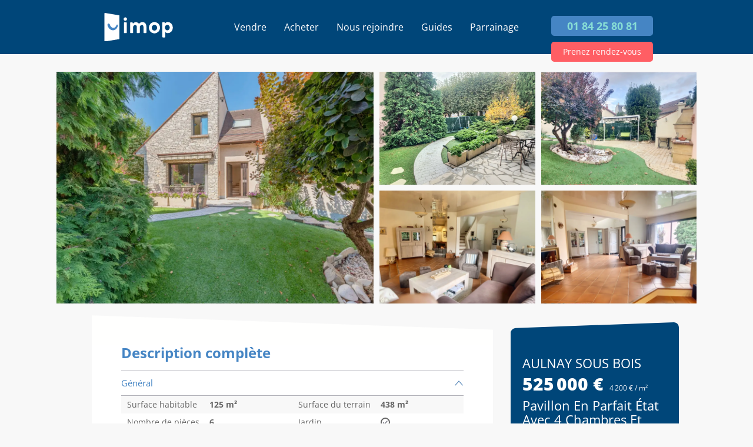

--- FILE ---
content_type: text/html; charset=utf-8
request_url: https://www.imop.fr/annonces/pavillon-en-parfait-etat-avec-4-chambres-et-sous-sol-total-de-92m2-belles-prestations-une-visite-s-impose-93600-aulnay-sous-bois
body_size: 24125
content:
<!DOCTYPE html><html lang="fr"><head><meta charSet="utf-8" data-next-head=""/><meta name="viewport" content="width=device-width, initial-scale=1" data-next-head=""/><meta http-equiv="X-UA-Compatible" content="IE=edge,chrome=1" data-next-head=""/><meta property="og:site_name" content="Imop" data-next-head=""/><meta property="og:type" content="website" data-next-head=""/><meta property="fb:app_id" content="1807997022592854" data-next-head=""/><meta name="og:email" content="contact@imop.fr" data-next-head=""/><meta name="og:phone_number" content="0184258081" data-next-head=""/><meta name="twitter:card" content="summary_large_image" data-next-head=""/><meta name="twitter:site" content="https://www.imop.fr" data-next-head=""/><link rel="icon" type="image/x-icon" href="/favicon.ico" data-next-head=""/><meta name="subject" content="Vente de biens immobiliers" data-next-head=""/><meta name="copyright" content="Imop" data-next-head=""/><meta name="language" content="FR" data-next-head=""/><meta name="revisit-after" content="7 days" data-next-head=""/><title data-next-head="">Imop - Pavillon en parfait état avec 4 chambres et  sous-sol total de 92m2. Belles prestations, une visite s&#x27;impose ! à AULNAY SOUS BOIS</title><meta name="description" content="Dans un quartier pavillonnaire recherché, à quelques minutes de marche du canal de l’Ourcq, je vous présente ce pavillon non-mitoyen répartis sur deux" data-next-head=""/><meta name="og:url" content="https://www.imop.fr/annonces/pavillon-en-parfait-etat-avec-4-chambres-et-sous-sol-total-de-92m2-belles-prestations-une-visite-s-impose-93600-aulnay-sous-bois" data-next-head=""/><meta name="og:title" content="Imop - Pavillon en parfait état avec 4 chambres et  sous-sol total de 92m2. Belles prestations, une visite s&#x27;impose ! à AULNAY SOUS BOIS" data-next-head=""/><meta name="og:description" content="Dans un quartier pavillonnaire recherché, à quelques minutes de marche du canal de l’Ourcq, je vous présente ce pavillon non-mitoyen répartis sur deux" data-next-head=""/><meta name="og:site_name" content="Imop" data-next-head=""/><link rel="canonical" href="https://www.imop.fr/annonces/pavillon-en-parfait-etat-avec-4-chambres-et-sous-sol-total-de-92m2-belles-prestations-une-visite-s-impose-93600-aulnay-sous-bois" data-next-head=""/><meta property="og:image" content="https://images.imop.fr/mandats/202109-8245/5d1ad68a5ff79f8a5269899432340042.jpg"/><meta property="og:image:alt" content="Photo #1"/><meta property="og:image:width" content="900"/><meta property="og:image:height" content="undefined"/><meta property="og:image" content="https://images.imop.fr/mandats/202109-8245/db57973502abaa6e836843e7afa61699.jpg"/><meta property="og:image:alt" content="Photo #2"/><meta property="og:image:width" content="900"/><meta property="og:image:height" content="undefined"/><meta property="og:image" content="https://images.imop.fr/mandats/202109-8245/1476ba358250f8b5aeb488fa6ea11f47.jpg"/><meta property="og:image:alt" content="Photo #3"/><meta property="og:image:width" content="900"/><meta property="og:image:height" content="undefined"/><meta property="og:image" content="https://images.imop.fr/mandats/202109-8245/ec1cf491bcc05d7ad1dc100834bf2ae1.jpg"/><meta property="og:image:alt" content="Photo #4"/><meta property="og:image:width" content="900"/><meta property="og:image:height" content="undefined"/><meta property="og:image" content="https://images.imop.fr/mandats/202109-8245/6bfd2f25aad6c92e27fe4a63d41360f7.jpg"/><meta property="og:image:alt" content="Photo #5"/><meta property="og:image:width" content="900"/><meta property="og:image:height" content="undefined"/><meta property="og:image" content="https://images.imop.fr/mandats/202109-8245/67abd262e4724a41c13b62049b0f4a2c.jpg"/><meta property="og:image:alt" content="Photo #6"/><meta property="og:image:width" content="900"/><meta property="og:image:height" content="undefined"/><meta property="og:image" content="https://images.imop.fr/mandats/202109-8245/61ce4082dc0f6dc788ab1e4ad1e71e81.jpg"/><meta property="og:image:alt" content="Photo #7"/><meta property="og:image:width" content="900"/><meta property="og:image:height" content="undefined"/><meta property="og:image" content="https://images.imop.fr/mandats/202109-8245/d84e50e33025920fc959d3e5b1209dee.jpg"/><meta property="og:image:alt" content="Photo #8"/><meta property="og:image:width" content="900"/><meta property="og:image:height" content="undefined"/><meta property="og:image" content="https://images.imop.fr/mandats/202109-8245/ae6b75ed97ce77bf59f593d6f5b71a28.jpg"/><meta property="og:image:alt" content="Photo #9"/><meta property="og:image:width" content="900"/><meta property="og:image:height" content="undefined"/><meta property="og:image" content="https://images.imop.fr/mandats/202109-8245/bc766df95bc492d86e9ff010437b6ff9.jpg"/><meta property="og:image:alt" content="Photo #10"/><meta property="og:image:width" content="900"/><meta property="og:image:height" content="undefined"/><meta property="og:image" content="https://images.imop.fr/mandats/202109-8245/d42ca0e138fba6caa46046464f3292a8.jpg"/><meta property="og:image:alt" content="Photo #11"/><meta property="og:image:width" content="900"/><meta property="og:image:height" content="undefined"/><meta property="og:image" content="https://images.imop.fr/mandats/202109-8245/f60f548927541a273349a154d9845a6c.jpg"/><meta property="og:image:alt" content="Photo #12"/><meta property="og:image:width" content="900"/><meta property="og:image:height" content="undefined"/><meta property="og:image" content="https://images.imop.fr/mandats/202109-8245/30bbb6942173657d4a03805a83aca77d.jpg"/><meta property="og:image:alt" content="Photo #13"/><meta property="og:image:width" content="900"/><meta property="og:image:height" content="undefined"/><meta name="robots" content="index,follow" data-next-head=""/><meta name="googlebot" content="index,follow" data-next-head=""/><link rel="preload" href="/_next/static/css/75beaaac0a19814b.css" as="style"/><link rel="preload" href="/_next/static/css/d95812d264f01510.css" as="style"/><link rel="preload" href="/_next/static/css/3d1473ef3f6ffe98.css" as="style"/><script id="org-ld-json" type="application/ld+json" data-next-head="">{"@context":"https://schema.org","@type":"RealEstateAgent","name":"agence immobilière","description":"Agence immobilière et estimation","url":"https://www.imop.fr","image":"https://images.prismic.io/imopfr/Zu0zhrVsGrYSvnPb_HP.jpg?auto=format,compress&rect=0,613,6720,3024&w=2000&h=900","logo":"https://www.imop.fr/agence-immobiliere.svg","email":"contact@imop.fr","telephone":"+33 1 84 25 80 81","address":{"@type":"PostalAddress","streetAddress":"105 Bd de Sébastopol","postalCode":"75002","addressLocality":"Paris","addressCountry":"FR"},"sameAs":["https://www.facebook.com/profile.php?id=100085872612009","https://www.linkedin.com/company/imop-immobilier/"],"founder":[{"@type":"Person","name":"Damien David","sameAs":["https://www.linkedin.com/in/damien-david-5b1a02b5/"]},{"@type":"Person","name":"Laurent Sabouret","sameAs":["https://www.linkedin.com/in/laurent-sabouret-4baa24/"]}],"aggregateRating":{"@type":"AggregateRating","ratingValue":"4.8","reviewCount":"222"}}</script><script type="application/ld+json" data-next-head="">{
    "@context": "https://schema.org/",
    "@type": "Product",
    "image":["https://images.imop.fr/mandats/202109-8245/5d1ad68a5ff79f8a5269899432340042.jpg","https://images.imop.fr/mandats/202109-8245/db57973502abaa6e836843e7afa61699.jpg","https://images.imop.fr/mandats/202109-8245/1476ba358250f8b5aeb488fa6ea11f47.jpg","https://images.imop.fr/mandats/202109-8245/ec1cf491bcc05d7ad1dc100834bf2ae1.jpg","https://images.imop.fr/mandats/202109-8245/6bfd2f25aad6c92e27fe4a63d41360f7.jpg","https://images.imop.fr/mandats/202109-8245/67abd262e4724a41c13b62049b0f4a2c.jpg","https://images.imop.fr/mandats/202109-8245/61ce4082dc0f6dc788ab1e4ad1e71e81.jpg","https://images.imop.fr/mandats/202109-8245/d84e50e33025920fc959d3e5b1209dee.jpg","https://images.imop.fr/mandats/202109-8245/ae6b75ed97ce77bf59f593d6f5b71a28.jpg","https://images.imop.fr/mandats/202109-8245/bc766df95bc492d86e9ff010437b6ff9.jpg","https://images.imop.fr/mandats/202109-8245/d42ca0e138fba6caa46046464f3292a8.jpg","https://images.imop.fr/mandats/202109-8245/f60f548927541a273349a154d9845a6c.jpg","https://images.imop.fr/mandats/202109-8245/30bbb6942173657d4a03805a83aca77d.jpg"],
    "description": "Dans%20un%20quartier%20pavillonnaire%20recherch%E9%2C%20%E0%20quelques%20minutes%20de%20marche%20du%20canal%20de%20l%u2019Ourcq%2C%20je%20vous%20pr%E9sente%20ce%20pavillon%20non-mitoyen%20r%E9partis%20sur%20deux%20niveaux%2C%20avec%20un%20sous-sol%20total%20de%2092m2%2C%20le%20tout%20un%20terrain%20de%20438%20m2%20avec%20son%20jardin%20arbor%E9%20parfaitement%20entretenu.%0D%0APavillon%20en%20excellent%20%E9tat%20en%20int%E9rieur%20comme%20en%20ext%E9rieur%21%0D%0A%0D%0ALe%20rez-de-chauss%E9e%20vous%20accueillera%20par%20son%20entr%E9e%20cath%E9drale%20ouvrant%20sur%20un%20espace%20salon%20et%20salle%20%E0%20manger%20avec%20chemin%E9e%2C%20le%20tout%20donnant%20sur%20terrasse%20avec%20store%20ban.%0D%0ALa%20cuisine%20s%E9par%E9e%20est%20enti%E8rement%20am%E9nag%E9e%20et%20%E9quip%E9e.%0D%0A%C0%20ce%20niveau%2C%20on%20trouvera%20%E9galement%20une%20chambre%20avec%20douche%20et%20vasque%20et%20un%20WC%20s%E9par%E9%20avec%20lave-mains.%20%0D%0A%0D%0A%C0%20l%u2019%E9tage%2C%20je%20vous%20invite%20%E0%20d%E9couvrir%20un%20palier%20desservant%20un%20espace%20bureau%2C%203%20chambres%20%28%20dont%202%20climatis%E9es%29%20et%20une%20salle%20de%20bains%20avec%20baignoire%20et%20wc.%20%0D%0A%0D%0ALes%20combles%20sont%20non-am%E9nageables.%20Isolation%20avec%20de%20la%20laine%20de%20roche%20souffl%E9e%20d%u2019une%20%E9paisseur%20de%2040%20cm%0D%0ALe%20sous-sol%20peut%20contenir%202%20v%E9hicules%2C%20on%20trouvera%20un%20espace%20atelier/%E9tabli%2C%20une%20buanderie%20avec%20chaufferie%20%28Chaudi%E8re%20Frisquet%20r%E9cente%20de%205%20ans%29%20puis%20une%20cave%20%E0%20vin%20et%20enfin%20une%20pi%E8ce%20pouvant%20servir%20de%20chambre%20d%u2019appoint%20/%20salle%20de%20jeu%20/%20musique.%0D%0A%0D%0APortail%20et%20porte%20de%20garage%20motoris%E9s.%0D%0ALa%20maison%20est%20actuellement%20reli%E9e%20%E0%20l%u2019ADSL%20mais%20le%20raccordement%20%E0%20la%20fibre%20est%20possible.%0D%0A%0D%0AFen%EAtres%20en%20double%20vitrage%2C%20volets%20roulants.%0D%0AToiture%20en%20parfait%20%E9tat.%0D%0A%0D%0A%C0%20proximit%E9%20d%u2019une%20boulangerie%20et%20d%u2019un%20intermarch%E9%20avec%20station-essence.%0D%0AMaternelle%2C%20primaire%20et%20coll%E8ge%20sont%20accessibles%20%E0%20pied.%0D%0A%0D%0ABien%20rare%20sur%20le%20secteur.%20%C0%20visiter%20sans%20tarder.%0D%0ACe%20bien%20vous%20est%20pr%E9sent%E9%20par%20IMOP%2C%20l%27agence%20immobili%E8re%20%E0%20honoraires%20fixes%20de%204900%u20AC.%0D%0AImop%20vous%20propose%20des%20frais%20d%27agence%20r%E9duits%20tout%20en%20vous%20garantissant%20un%20accompagnement%20de%20A%20%E0%20Z.%0D%0AContactez-%20nous%20pour%20organiser%20une%20visite%20ou%20une%20estimation%20de%20votre%20bien%20immobilier.",
    "mpn": "202109-8245",
    
    
    
    
    
  "brand": {
      "@type": "Thing",
      "name": "Pavillon en parfait état avec 4 chambres et  sous-sol total de 92m2. Belles prestations, une visite s'impose !"
    },

    
    
    
    
    
    
    
    
    
    
    
    "offers": 
  {
    "@type": "Offer",
    "priceCurrency": "EUR",
    "priceValidUntil": "2020-11-05",
    "itemCondition": "http://schema.org/UsedCondition",
    "availability": "http://schema.org/SoldOut",
    "url": "https://www.imop.fr/annonces/pavillon-en-parfait-etat-avec-4-chambres-et-sous-sol-total-de-92m2-belles-prestations-une-visite-s-impose-93600-aulnay-sous-bois",
    
      "seller": {
      "@type": "Organization",
      "name": "Imop"
    },
    
    "price": "525000"
  }
,
    
    "name": "Pavillon en parfait état avec 4 chambres et  sous-sol total de 92m2. Belles prestations, une visite s'impose ! à AULNAY SOUS BOIS"
  }</script><link rel="stylesheet" href="/_next/static/css/75beaaac0a19814b.css" data-n-g=""/><link rel="stylesheet" href="/_next/static/css/d95812d264f01510.css" data-n-p=""/><link rel="stylesheet" href="/_next/static/css/3d1473ef3f6ffe98.css" data-n-p=""/><noscript data-n-css=""></noscript><script defer="" noModule="" src="/_next/static/chunks/polyfills-42372ed130431b0a.js"></script><script src="/_next/static/chunks/webpack-75ecbc94fac9fb4e.js" defer=""></script><script src="/_next/static/chunks/framework-a949448edc7975d6.js" defer=""></script><script src="/_next/static/chunks/main-03f5f7866f878b72.js" defer=""></script><script src="/_next/static/chunks/pages/_app-3261008007d11711.js" defer=""></script><script src="/_next/static/chunks/7d0bf13e-78b59d8d47881bfd.js" defer=""></script><script src="/_next/static/chunks/2962-7059b6b00887d7fe.js" defer=""></script><script src="/_next/static/chunks/8976-3d4a541039276200.js" defer=""></script><script src="/_next/static/chunks/1577-f6e7556065448952.js" defer=""></script><script src="/_next/static/chunks/pages/annonces/%5Bid%5D-e3b361e9fbe74a90.js" defer=""></script><script src="/_next/static/NwVUaaBTMs0fj9qYbo3S-/_buildManifest.js" defer=""></script><script src="/_next/static/NwVUaaBTMs0fj9qYbo3S-/_ssgManifest.js" defer=""></script><style id="__jsx-ce04ba48e74949ef">a.jsx-ce04ba48e74949ef{text-decoration:none}a.jsx-ce04ba48e74949ef:hover{opacity:.7}</style><style id="__jsx-3fbc89f110f75d4e">.footer-agencies summary{color:#87ddd5;font-size:1.4rem;font-weight:700;margin-bottom:1rem;cursor:pointer;list-style:none}.footer-agencies article h4{margin-top:1rem;margin-bottom:.5rem}</style></head><body><link rel="preload" as="image" href="/img/logo-tel.svg"/><link rel="preload" as="image" href="/img/pin.svg"/><div id="__next"><div id="_the-container" class="_the-container    "><svg style="display:none"><g id="arrow-right" fill="none" stroke="currentColor" stroke-width="2" stroke-linecap="round" stroke-linejoin="round"><path d="M5 12h14M12 5l7 7-7 7"></path></g><g id="small-arrow-down" fill="none"><path d="M11.3847 2.61531C11.7742 2.22574 11.7742 1.59413 11.3847 1.20456C10.9954 0.815284 10.3643 0.814946 9.97465 1.2038L6 5.16997L2.24284 1.27081C1.83484 0.8474 1.15883 0.841132 0.743059 1.25691C0.332677 1.66729 0.332677 2.33265 0.743059 2.74303L6 7.99997L11.3847 2.61531Z" fill="#FFFFFF"></path></g><g id="valid"><g fill="currentColor"><path d="M13.238 7.887c-.228-.228-.607-.152-.759.076L9.44 11.455l-1.063-1.441c-.151-.229-.531-.305-.759-.153-.228.152-.304.531-.152.76l1.443 1.974c.076.153.229.229.456.229.152 0 .304-.076.456-.229l3.494-4.024c.228-.153.153-.532-.077-.684"></path><path d="M10.429 15.254c-2.734 0-4.937-2.202-4.937-4.937S7.694 5.38 10.429 5.38s4.937 2.203 4.937 4.937-2.203 4.937-4.937 4.937m4.253-9.19a5.972 5.972 0 00-4.253-1.747 5.974 5.974 0 00-4.254 1.747 5.974 5.974 0 00-1.747 4.253 5.97 5.97 0 001.747 4.253 5.982 5.982 0 004.254 1.747 5.976 5.976 0 004.253-1.747 5.97 5.97 0 001.747-4.253 5.974 5.974 0 00-1.747-4.253"></path></g></g></svg><header class="main-header  " id="main-header"><div class="header-inner"><div class="logo"><a class="logo-link" href="/"><div class="logo-svg"><span style="box-sizing:border-box;display:block;overflow:hidden;width:initial;height:initial;background:none;opacity:1;border:0;margin:0;padding:0;position:absolute;top:0;left:0;bottom:0;right:0"><img alt="Agence Immobilière" src="[data-uri]" decoding="async" data-nimg="fill" style="position:absolute;top:0;left:0;bottom:0;right:0;box-sizing:border-box;padding:0;border:none;margin:auto;display:block;width:0;height:0;min-width:100%;max-width:100%;min-height:100%;max-height:100%"/><noscript><img alt="Agence Immobilière" loading="lazy" decoding="async" data-nimg="fill" style="position:absolute;top:0;left:0;bottom:0;right:0;box-sizing:border-box;padding:0;border:none;margin:auto;display:block;width:0;height:0;min-width:100%;max-width:100%;min-height:100%;max-height:100%" sizes="100vw" srcSet="/agence-immobiliere.svg 640w, /agence-immobiliere.svg 750w, /agence-immobiliere.svg 828w, /agence-immobiliere.svg 1080w, /agence-immobiliere.svg 1200w, /agence-immobiliere.svg 1920w, /agence-immobiliere.svg 2048w, /agence-immobiliere.svg 3840w" src="/agence-immobiliere.svg"/></noscript></span></div></a></div><nav role="navigation"><div class="menuToggle"><input type="checkbox" name="toggle"/><label for="toggle"><div></div><div></div><div></div></label><ul class="menu "><li class="menu-item-0"><a class="" href="/estimation-immobiliere">Vendre<span class=""><svg viewBox="0 0 32 32" width="2em" height="2em"><path fill="currentColor" d="M16.5 16 12 20.5l1.527 1.5 5.973-6-5.973-6L12 11.5z"></path></svg></span></a><ul class="submenu "><li class="menu-item-1"><a class="" href="/comment-ca-marche">Comment ça marche ?</a></li><li class="menu-item-1"><a class="" href="/nos-tarifs">Nos tarifs</a></li><li class="menu-item-1"><a class="" href="/estimer-immobilier">Estimer mon bien</a></li></ul></li><li class="menu-item-0"><a class="" href="/annonces/pavillon-en-parfait-etat-avec-4-chambres-et-sous-sol-total-de-92m2-belles-prestations-une-visite-s-impose-93600-aulnay-sous-bois#">Acheter<span class=""><svg viewBox="0 0 32 32" width="2em" height="2em"><path fill="currentColor" d="M16.5 16 12 20.5l1.527 1.5 5.973-6-5.973-6L12 11.5z"></path></svg></span></a><ul class="submenu "><li class="menu-item-1"><a class="" href="/annonces">Biens en vente</a></li><li class="menu-item-1"><a class="" href="/acheter-un-bien">Alerte acheteur</a></li></ul></li><li class="menu-item-0"><a class="" href="/annonces/pavillon-en-parfait-etat-avec-4-chambres-et-sous-sol-total-de-92m2-belles-prestations-une-visite-s-impose-93600-aulnay-sous-bois#">Nous rejoindre<span class=""><svg viewBox="0 0 32 32" width="2em" height="2em"><path fill="currentColor" d="M16.5 16 12 20.5l1.527 1.5 5.973-6-5.973-6L12 11.5z"></path></svg></span></a><ul class="submenu "><li class="menu-item-1"><a class="" href="/devenir-agent-immobilier">Devenir Conseiller</a></li><li class="menu-item-1"><a class="" href="/nos-agents">Notre équipe</a></li></ul></li><li class="menu-item-0"><a class="" href="/annonces/pavillon-en-parfait-etat-avec-4-chambres-et-sous-sol-total-de-92m2-belles-prestations-une-visite-s-impose-93600-aulnay-sous-bois#">Guides<span class=""><svg viewBox="0 0 32 32" width="2em" height="2em"><path fill="currentColor" d="M16.5 16 12 20.5l1.527 1.5 5.973-6-5.973-6L12 11.5z"></path></svg></span></a><ul class="submenu "><li class="menu-item-1"><a class="" href="/blog">Blog</a></li><li class="menu-item-1"><a class="" href="/guide">Guide immo</a></li><li class="menu-item-1"><a class="" href="/faq">FAQ</a></li></ul></li><li class="menu-item-0"><a class="" href="https://www.imop.fr/referral/a/laurent">Parrainage<span class=""><svg viewBox="0 0 32 32" width="2em" height="2em"><path fill="currentColor" d="M16.5 16 12 20.5l1.527 1.5 5.973-6-5.973-6L12 11.5z"></path></svg></span></a></li><div class="menu-mobile-bottom"><a class="btn btn-estimate" href="/estimation-immobiliere">ESTIMER MON BIEN</a><a class="btn tel" href="tel:0184258081">01 84 25 80 81</a></div></ul></div></nav><div class="phone"><a class="btn tel" href="tel:0184258081">01 84 25 80 81</a><a class="btn text" href="/estimation-immobiliere">Prenez rendez-vous</a><div class="picto"><a class="" href="tel:0184258081"><img src="/img/logo-tel.svg" alt=""/></a></div></div></div></header><main class="page-content " id="main"><div class="property-container page-annonce"><div class="property-inner-container"><div class="property-top-container-mobile"><div class="property-right-description-wrapper"><div class="property-right-description"><div class="t1 property-title font-bold">AULNAY SOUS BOIS</div><div class="property-prices"><div class="price font-bold">525 000 €</div><div class="surface">4 200 € / m²</div></div><div class="property-part--mobile"><span class="property-fee">Frais d’agence : <!-- -->4 900 €</span><h1 class="property-title property-title--mobile font-bold">Pavillon en parfait état avec 4 chambres et  sous-sol total de 92m2. Belles prestations, une visite s&#x27;impose !</h1><ul class="property-details property-details--mobile"><li>125<!-- --> m2</li></ul></div><div class="property-part--desktop"><h1 class="property-title font-bold">Pavillon en parfait état avec 4 chambres et  sous-sol total de 92m2. Belles prestations, une visite s&#x27;impose !</h1><span class="property-fee">Frais d’agence : <!-- -->4 900 €</span><div class="sold-out-description">VENDU !</div><div class="agent"><div class="agent-img"><span style="box-sizing:border-box;display:inline-block;overflow:hidden;width:initial;height:initial;background:none;opacity:1;border:0;margin:0;padding:0;position:relative;max-width:100%"><span style="box-sizing:border-box;display:block;width:initial;height:initial;background:none;opacity:1;border:0;margin:0;padding:0;max-width:100%"><img style="display:block;max-width:100%;width:initial;height:initial;background:none;opacity:1;border:0;margin:0;padding:0" alt="" aria-hidden="true" src="data:image/svg+xml,%3csvg%20xmlns=%27http://www.w3.org/2000/svg%27%20version=%271.1%27%20width=%2795%27%20height=%2795%27/%3e"/></span><img alt="Aurélie" src="[data-uri]" decoding="async" data-nimg="intrinsic" style="position:absolute;top:0;left:0;bottom:0;right:0;box-sizing:border-box;padding:0;border:none;margin:auto;display:block;width:0;height:0;min-width:100%;max-width:100%;min-height:100%;max-height:100%"/><noscript><img alt="Aurélie" loading="lazy" decoding="async" data-nimg="intrinsic" style="position:absolute;top:0;left:0;bottom:0;right:0;box-sizing:border-box;padding:0;border:none;margin:auto;display:block;width:0;height:0;min-width:100%;max-width:100%;min-height:100%;max-height:100%" srcSet="/_next/image?url=https%3A%2F%2Fimages.imop.fr%2Fagents%2Faploux%2Fpicture.png&amp;w=96&amp;q=75 1x, /_next/image?url=https%3A%2F%2Fimages.imop.fr%2Fagents%2Faploux%2Fpicture.png&amp;w=256&amp;q=75 2x" src="/_next/image?url=https%3A%2F%2Fimages.imop.fr%2Fagents%2Faploux%2Fpicture.png&amp;w=256&amp;q=75"/></noscript></span></div><div class="agent-description"><div class="agent-name">Proposé par <!-- -->Aurélie</div><div class="publish-date"></div><div class="agent-contacts"><a class="agent-contact" href="tel:0613780722">0613780722</a><a class="agent-contact" href="mailto:aurelie@imop.fr">aurelie@imop.fr</a></div></div></div></div></div><div class="property-description__buttons desktop"><a class="btn green" style="text-align:center" href="/acheter-un-bien">Créer une alerte</a><a class="btn blue" style="text-align:center" href="/annonces">Toutes nos annonces</a></div></div></div><div><div class="produit-images-wrapper produit-images-wrapper--desktop"><!--$--><!--/$--></div></div><div class="produit-images-wrapper produit-images-wrapper--mobile"></div><div class="property-desc-container"><div class="content-wrapper"><div class="produit__description" id="produit-content-container"><h2 class="produit__description-title">Description complète</h2><ul class="produit__details"><li class="produit__detail produit__detail--active"><h3 class="produit__detail-title">Général</h3><div class="produit__detail-content"><ul class="produit__detail-content-list"><li class="produit__detail-content-row"><div class="produit__detail-content-items"><span class="produit__detail-content-label">Surface habitable</span><span class="produit__detail-content-value">125<!-- --> m²</span></div><div class="produit__detail-content-items"><span class="produit__detail-content-label">Surface du terrain</span><span class="produit__detail-content-value">438<!-- --> m²</span></div></li><li class="produit__detail-content-row"><div class="produit__detail-content-items"><span class="produit__detail-content-label">Nombre de pièces</span><span class="produit__detail-content-value">6</span></div><div class="produit__detail-content-items"><span class="produit__detail-content-label">Jardin</span><span class="produit__detail-content-value"><span class="produit__detail-content-check produit__detail-content-check--checked"></span></span></div></li><li class="produit__detail-content-row"><div class="produit__detail-content-items"><span class="produit__detail-content-label">Balcon/Terrasse</span><span class="produit__detail-content-value"><span class="produit__detail-content-check produit__detail-content-check--checked"></span></span></div><div class="produit__detail-content-items"><span class="produit__detail-content-label">Parking</span><span class="produit__detail-content-value">Garage</span></div></li></ul></div></li><li class="produit__detail "><h3 class="produit__detail-title">Intérieur</h3><div class="produit__detail-content"><ul class="produit__detail-content-list"><li class="produit__detail-content-row"><div class="produit__detail-content-items"><span class="produit__detail-content-label">Nombre de pièces</span><span class="produit__detail-content-value">6</span></div><div class="produit__detail-content-items"><span class="produit__detail-content-label">Nombre de chambres</span><span class="produit__detail-content-value">4</span></div></li></ul></div></li></ul><div class="produit-content-divider produit-description-text"><div class="produit-content-title">L&#x27;œil de l&#x27;expert</div><div class="show-more"><p>Dans un quartier pavillonnaire recherché, à quelques minutes de marche du canal de l’Ourcq, je vous présente ce pavillon non-mitoyen répartis sur deux niveaux, avec un sous-sol total de 92m2, le tout un terrain de 438 m2 avec son jardin arboré parfaitement entretenu.</p><p>Pavillon en excellent état en intérieur comme en extérieur!</p><p></p><p>Le rez-de-chaussée vous accueillera par son entrée cathédrale ouvrant sur un espace salon et salle à manger avec cheminée, le tout donnant sur terrasse avec store ban.</p><p>La cuisine séparée est entièrement aménagée et équipée.</p><p>À ce niveau, on trouvera également une chambre avec douche et vasque et un WC séparé avec lave-mains. </p><p></p><p>À l’étage, je vous invite à découvrir un palier desservant un espace bureau, 3 chambres ( dont 2 climatisées) et une salle de bains avec baignoire et wc. </p><p></p><p>Les combles sont non-aménageables. Isolation avec de la laine de roche soufflée d’une épaisseur de 40 cm</p><p>Le sous-sol peut contenir 2 véhicules, on trouvera un espace atelier/établi, une buanderie avec chaufferie (Chaudière Frisquet récente de 5 ans) puis une cave à vin et enfin une pièce pouvant servir de chambre d’appoint / salle de jeu / musique.</p><p></p><p>Portail et porte de garage motorisés.</p><p>La maison est actuellement reliée à l’ADSL mais le raccordement à la fibre est possible.</p><p></p><p>Fenêtres en double vitrage, volets roulants.</p><p>Toiture en parfait état.</p><p></p><p>À proximité d’une boulangerie et d’un intermarché avec station-essence.</p><p>Maternelle, primaire et collège sont accessibles à pied.</p><p></p><p>Bien rare sur le secteur. À visiter sans tarder.</p><p>Ce bien vous est présenté par IMOP, l&#x27;agence immobilière à honoraires fixes de 4900€.</p><p>Imop vous propose des frais d&#x27;agence réduits tout en vous garantissant un accompagnement de A à Z.</p><p>Contactez- nous pour organiser une visite ou une estimation de votre bien immobilier.</p></div></div><div class="produit-content-divider produit-content-divider--map produit-description-text"><div class="produit-content-title font-bold">Localisation</div><div class="produit-information-container produit-information-container--map"></div></div><div class="produit-content-divider produit-content-divider--buttons produit-content-divider--buttons--desktop"><a class="btn blue" href="/acheter-un-bien">Recevez une alerte</a></div></div></div><div class="property-right-description-wrapper"><div class="property-right-description"><div class="t1 property-title font-bold">AULNAY SOUS BOIS</div><div class="property-prices"><div class="price font-bold">525 000 €</div><div class="surface">4 200 € / m²</div></div><div class="property-part--mobile"><span class="property-fee">Frais d’agence : <!-- -->4 900 €</span><h1 class="property-title property-title--mobile font-bold">Pavillon en parfait état avec 4 chambres et  sous-sol total de 92m2. Belles prestations, une visite s&#x27;impose !</h1><ul class="property-details property-details--mobile"><li>125<!-- --> m2</li></ul></div><div class="property-part--desktop"><h1 class="property-title font-bold">Pavillon en parfait état avec 4 chambres et  sous-sol total de 92m2. Belles prestations, une visite s&#x27;impose !</h1><span class="property-fee">Frais d’agence : <!-- -->4 900 €</span><div class="sold-out-description">VENDU !</div><div class="agent"><div class="agent-img"><span style="box-sizing:border-box;display:inline-block;overflow:hidden;width:initial;height:initial;background:none;opacity:1;border:0;margin:0;padding:0;position:relative;max-width:100%"><span style="box-sizing:border-box;display:block;width:initial;height:initial;background:none;opacity:1;border:0;margin:0;padding:0;max-width:100%"><img style="display:block;max-width:100%;width:initial;height:initial;background:none;opacity:1;border:0;margin:0;padding:0" alt="" aria-hidden="true" src="data:image/svg+xml,%3csvg%20xmlns=%27http://www.w3.org/2000/svg%27%20version=%271.1%27%20width=%2795%27%20height=%2795%27/%3e"/></span><img alt="Aurélie" src="[data-uri]" decoding="async" data-nimg="intrinsic" style="position:absolute;top:0;left:0;bottom:0;right:0;box-sizing:border-box;padding:0;border:none;margin:auto;display:block;width:0;height:0;min-width:100%;max-width:100%;min-height:100%;max-height:100%"/><noscript><img alt="Aurélie" loading="lazy" decoding="async" data-nimg="intrinsic" style="position:absolute;top:0;left:0;bottom:0;right:0;box-sizing:border-box;padding:0;border:none;margin:auto;display:block;width:0;height:0;min-width:100%;max-width:100%;min-height:100%;max-height:100%" srcSet="/_next/image?url=https%3A%2F%2Fimages.imop.fr%2Fagents%2Faploux%2Fpicture.png&amp;w=96&amp;q=75 1x, /_next/image?url=https%3A%2F%2Fimages.imop.fr%2Fagents%2Faploux%2Fpicture.png&amp;w=256&amp;q=75 2x" src="/_next/image?url=https%3A%2F%2Fimages.imop.fr%2Fagents%2Faploux%2Fpicture.png&amp;w=256&amp;q=75"/></noscript></span></div><div class="agent-description"><div class="agent-name">Proposé par <!-- -->Aurélie</div><div class="publish-date"></div><div class="agent-contacts"><a class="agent-contact" href="tel:0613780722">0613780722</a><a class="agent-contact" href="mailto:aurelie@imop.fr">aurelie@imop.fr</a></div></div></div></div></div><div class="property-description__buttons desktop"><a class="btn green" style="text-align:center" href="/acheter-un-bien">Créer une alerte</a><a class="btn blue" style="text-align:center" href="/annonces">Toutes nos annonces</a></div></div></div><ul class="produit-images-actions-mobile"></ul><div class="for-mobile"><div class="agent"><div class="agent-img"><span style="box-sizing:border-box;display:inline-block;overflow:hidden;width:initial;height:initial;background:none;opacity:1;border:0;margin:0;padding:0;position:relative;max-width:100%"><span style="box-sizing:border-box;display:block;width:initial;height:initial;background:none;opacity:1;border:0;margin:0;padding:0;max-width:100%"><img style="display:block;max-width:100%;width:initial;height:initial;background:none;opacity:1;border:0;margin:0;padding:0" alt="" aria-hidden="true" src="data:image/svg+xml,%3csvg%20xmlns=%27http://www.w3.org/2000/svg%27%20version=%271.1%27%20width=%2795%27%20height=%2795%27/%3e"/></span><img alt="Aurélie" src="[data-uri]" decoding="async" data-nimg="intrinsic" style="position:absolute;top:0;left:0;bottom:0;right:0;box-sizing:border-box;padding:0;border:none;margin:auto;display:block;width:0;height:0;min-width:100%;max-width:100%;min-height:100%;max-height:100%"/><noscript><img alt="Aurélie" loading="lazy" decoding="async" data-nimg="intrinsic" style="position:absolute;top:0;left:0;bottom:0;right:0;box-sizing:border-box;padding:0;border:none;margin:auto;display:block;width:0;height:0;min-width:100%;max-width:100%;min-height:100%;max-height:100%" srcSet="/_next/image?url=https%3A%2F%2Fimages.imop.fr%2Fagents%2Faploux%2Fpicture.png&amp;w=96&amp;q=75 1x, /_next/image?url=https%3A%2F%2Fimages.imop.fr%2Fagents%2Faploux%2Fpicture.png&amp;w=256&amp;q=75 2x" src="/_next/image?url=https%3A%2F%2Fimages.imop.fr%2Fagents%2Faploux%2Fpicture.png&amp;w=256&amp;q=75"/></noscript></span></div><div class="agent-description"><div class="agent-name">Proposé par <!-- -->Aurélie</div><div class="publish-date"></div><div class="agent-contacts"><a class="agent-contact" href="tel:0613780722">0613780722</a><a class="agent-contact" href="mailto:aurelie@imop.fr">aurelie@imop.fr</a></div></div></div></div><div class="property-description__buttons mobile"><a class="btn green" style="text-align:center" href="/acheter-un-bien">Créer une alerte</a><a class="btn blue" style="text-align:center" href="/annonces">Toutes nos annonces</a></div></div><section class="section-inner  tight related-properties container"><h2 class="related-properties__title">Ces biens pourraient aussi vous intéresser</h2><div class="related-properties__items"><a href="/annonces/canal-de-l-ourcq-maison-familiale-5-chambres-jardin-double-parking-93320-les-pavillons-sous-bois"><div class="bien-container" id="canal-de-l-ourcq-maison-familiale-5-chambres-jardin-double-parking-93320-les-pavillons-sous-bois"><div class="bien-card"><div class="bien-img-container"><span style="box-sizing:border-box;display:block;overflow:hidden;width:initial;height:initial;background:none;opacity:1;border:0;margin:0;padding:0;position:absolute;top:0;left:0;bottom:0;right:0"><img src="[data-uri]" decoding="async" data-nimg="fill" style="position:absolute;top:0;left:0;bottom:0;right:0;box-sizing:border-box;padding:0;border:none;margin:auto;display:block;width:0;height:0;min-width:100%;max-width:100%;min-height:100%;max-height:100%;object-fit:cover;background-size:cover;background-position:0% 0%;filter:blur(20px);background-image:url(&quot;[data-uri]&quot;)"/><noscript><img loading="lazy" decoding="async" data-nimg="fill" style="position:absolute;top:0;left:0;bottom:0;right:0;box-sizing:border-box;padding:0;border:none;margin:auto;display:block;width:0;height:0;min-width:100%;max-width:100%;min-height:100%;max-height:100%;object-fit:cover" sizes="100vw" srcSet="/_next/image?url=https%3A%2F%2Fimages.imop.fr%2Fmandats%2F202403-35686%2Fd622e76b7b159646b37cd088188585bd.jpg&amp;w=640&amp;q=75 640w, /_next/image?url=https%3A%2F%2Fimages.imop.fr%2Fmandats%2F202403-35686%2Fd622e76b7b159646b37cd088188585bd.jpg&amp;w=750&amp;q=75 750w, /_next/image?url=https%3A%2F%2Fimages.imop.fr%2Fmandats%2F202403-35686%2Fd622e76b7b159646b37cd088188585bd.jpg&amp;w=828&amp;q=75 828w, /_next/image?url=https%3A%2F%2Fimages.imop.fr%2Fmandats%2F202403-35686%2Fd622e76b7b159646b37cd088188585bd.jpg&amp;w=1080&amp;q=75 1080w, /_next/image?url=https%3A%2F%2Fimages.imop.fr%2Fmandats%2F202403-35686%2Fd622e76b7b159646b37cd088188585bd.jpg&amp;w=1200&amp;q=75 1200w, /_next/image?url=https%3A%2F%2Fimages.imop.fr%2Fmandats%2F202403-35686%2Fd622e76b7b159646b37cd088188585bd.jpg&amp;w=1920&amp;q=75 1920w, /_next/image?url=https%3A%2F%2Fimages.imop.fr%2Fmandats%2F202403-35686%2Fd622e76b7b159646b37cd088188585bd.jpg&amp;w=2048&amp;q=75 2048w, /_next/image?url=https%3A%2F%2Fimages.imop.fr%2Fmandats%2F202403-35686%2Fd622e76b7b159646b37cd088188585bd.jpg&amp;w=3840&amp;q=75 3840w" src="/_next/image?url=https%3A%2F%2Fimages.imop.fr%2Fmandats%2F202403-35686%2Fd622e76b7b159646b37cd088188585bd.jpg&amp;w=3840&amp;q=75"/></noscript></span></div><div class="bien-content-container"><div class="bien-card__title"><img class="bien-card__title-icon" src="/img/pin.svg" alt=""/>Allée Camille Desmoulins</div><div class="bien-card__meta "><span>Les Pavillons-sous-Bois</span><span class="bien-card__meta-sec"><span>130<!-- --> m²</span></span></div><div class="bien-card__meta-bottom d-flex"><div class="bien-card__meta-type">Maison individuelle</div><div><div class="bien-card__meta-price">467 500 €</div><div class="bien-card__meta-price-surface">3 596 € / m²</div></div></div></div></div></div></a><a href="/annonces/appartement-t4-avec-grande-terrasse-au-calme-absolu-parking-93320-les-pavillons-sous-bois"><div class="bien-container" id="appartement-t4-avec-grande-terrasse-au-calme-absolu-parking-93320-les-pavillons-sous-bois"><div class="bien-card"><div class="bien-img-container"><span style="box-sizing:border-box;display:block;overflow:hidden;width:initial;height:initial;background:none;opacity:1;border:0;margin:0;padding:0;position:absolute;top:0;left:0;bottom:0;right:0"><img src="[data-uri]" decoding="async" data-nimg="fill" style="position:absolute;top:0;left:0;bottom:0;right:0;box-sizing:border-box;padding:0;border:none;margin:auto;display:block;width:0;height:0;min-width:100%;max-width:100%;min-height:100%;max-height:100%;object-fit:cover;background-size:cover;background-position:0% 0%;filter:blur(20px);background-image:url(&quot;[data-uri]&quot;)"/><noscript><img loading="lazy" decoding="async" data-nimg="fill" style="position:absolute;top:0;left:0;bottom:0;right:0;box-sizing:border-box;padding:0;border:none;margin:auto;display:block;width:0;height:0;min-width:100%;max-width:100%;min-height:100%;max-height:100%;object-fit:cover" sizes="100vw" srcSet="/_next/image?url=https%3A%2F%2Fimages.imop.fr%2Fmandats%2F202502-46756%2F7b672222800e8fd7bc7b25bf4f74012a.jpg&amp;w=640&amp;q=75 640w, /_next/image?url=https%3A%2F%2Fimages.imop.fr%2Fmandats%2F202502-46756%2F7b672222800e8fd7bc7b25bf4f74012a.jpg&amp;w=750&amp;q=75 750w, /_next/image?url=https%3A%2F%2Fimages.imop.fr%2Fmandats%2F202502-46756%2F7b672222800e8fd7bc7b25bf4f74012a.jpg&amp;w=828&amp;q=75 828w, /_next/image?url=https%3A%2F%2Fimages.imop.fr%2Fmandats%2F202502-46756%2F7b672222800e8fd7bc7b25bf4f74012a.jpg&amp;w=1080&amp;q=75 1080w, /_next/image?url=https%3A%2F%2Fimages.imop.fr%2Fmandats%2F202502-46756%2F7b672222800e8fd7bc7b25bf4f74012a.jpg&amp;w=1200&amp;q=75 1200w, /_next/image?url=https%3A%2F%2Fimages.imop.fr%2Fmandats%2F202502-46756%2F7b672222800e8fd7bc7b25bf4f74012a.jpg&amp;w=1920&amp;q=75 1920w, /_next/image?url=https%3A%2F%2Fimages.imop.fr%2Fmandats%2F202502-46756%2F7b672222800e8fd7bc7b25bf4f74012a.jpg&amp;w=2048&amp;q=75 2048w, /_next/image?url=https%3A%2F%2Fimages.imop.fr%2Fmandats%2F202502-46756%2F7b672222800e8fd7bc7b25bf4f74012a.jpg&amp;w=3840&amp;q=75 3840w" src="/_next/image?url=https%3A%2F%2Fimages.imop.fr%2Fmandats%2F202502-46756%2F7b672222800e8fd7bc7b25bf4f74012a.jpg&amp;w=3840&amp;q=75"/></noscript></span></div><div class="bien-content-container"><div class="bien-card__title"><img class="bien-card__title-icon" src="/img/pin.svg" alt=""/>Avenue Aristide Briand</div><div class="bien-card__meta "><span>Les Pavillons-sous-Bois</span><span class="bien-card__meta-sec"><span>78<!-- --> m²</span></span></div><div class="bien-card__meta-bottom d-flex"><div class="bien-card__meta-type">Appartement</div><div><div class="bien-card__meta-price">285 000 €</div><div class="bien-card__meta-price-surface">3 653 € / m²</div></div></div></div></div></div></a><a href="/annonces/maison-recente-avec-sous-sol-total-secteur-tres-recherche-de-livry-gargan-93190-livry-gargan"><div class="bien-container" id="maison-recente-avec-sous-sol-total-secteur-tres-recherche-de-livry-gargan-93190-livry-gargan"><div class="bien-card"><div class="bien-img-container"><span style="box-sizing:border-box;display:block;overflow:hidden;width:initial;height:initial;background:none;opacity:1;border:0;margin:0;padding:0;position:absolute;top:0;left:0;bottom:0;right:0"><img src="[data-uri]" decoding="async" data-nimg="fill" style="position:absolute;top:0;left:0;bottom:0;right:0;box-sizing:border-box;padding:0;border:none;margin:auto;display:block;width:0;height:0;min-width:100%;max-width:100%;min-height:100%;max-height:100%;object-fit:cover;background-size:cover;background-position:0% 0%;filter:blur(20px);background-image:url(&quot;[data-uri]&quot;)"/><noscript><img loading="lazy" decoding="async" data-nimg="fill" style="position:absolute;top:0;left:0;bottom:0;right:0;box-sizing:border-box;padding:0;border:none;margin:auto;display:block;width:0;height:0;min-width:100%;max-width:100%;min-height:100%;max-height:100%;object-fit:cover" sizes="100vw" srcSet="/_next/image?url=https%3A%2F%2Fimages.imop.fr%2Fmandats%2F202511-58923%2Fee2fb91b91a4b2fd0b41fe495663e7b2.jpg&amp;w=640&amp;q=75 640w, /_next/image?url=https%3A%2F%2Fimages.imop.fr%2Fmandats%2F202511-58923%2Fee2fb91b91a4b2fd0b41fe495663e7b2.jpg&amp;w=750&amp;q=75 750w, /_next/image?url=https%3A%2F%2Fimages.imop.fr%2Fmandats%2F202511-58923%2Fee2fb91b91a4b2fd0b41fe495663e7b2.jpg&amp;w=828&amp;q=75 828w, /_next/image?url=https%3A%2F%2Fimages.imop.fr%2Fmandats%2F202511-58923%2Fee2fb91b91a4b2fd0b41fe495663e7b2.jpg&amp;w=1080&amp;q=75 1080w, /_next/image?url=https%3A%2F%2Fimages.imop.fr%2Fmandats%2F202511-58923%2Fee2fb91b91a4b2fd0b41fe495663e7b2.jpg&amp;w=1200&amp;q=75 1200w, /_next/image?url=https%3A%2F%2Fimages.imop.fr%2Fmandats%2F202511-58923%2Fee2fb91b91a4b2fd0b41fe495663e7b2.jpg&amp;w=1920&amp;q=75 1920w, /_next/image?url=https%3A%2F%2Fimages.imop.fr%2Fmandats%2F202511-58923%2Fee2fb91b91a4b2fd0b41fe495663e7b2.jpg&amp;w=2048&amp;q=75 2048w, /_next/image?url=https%3A%2F%2Fimages.imop.fr%2Fmandats%2F202511-58923%2Fee2fb91b91a4b2fd0b41fe495663e7b2.jpg&amp;w=3840&amp;q=75 3840w" src="/_next/image?url=https%3A%2F%2Fimages.imop.fr%2Fmandats%2F202511-58923%2Fee2fb91b91a4b2fd0b41fe495663e7b2.jpg&amp;w=3840&amp;q=75"/></noscript></span></div><div class="bien-content-container"><div class="bien-card__title"><img class="bien-card__title-icon" src="/img/pin.svg" alt=""/>Rue Pachot Lainé</div><div class="bien-card__meta "><span>Livry-Gargan</span><span class="bien-card__meta-sec"><span>135<!-- --> m²</span></span></div><div class="bien-card__meta-bottom d-flex"><div class="bien-card__meta-type">Maison individuelle</div><div><div class="bien-card__meta-price">465 000 €</div><div class="bien-card__meta-price-surface">3 444 € / m²</div></div></div></div></div></div></a></div></section></div></main><footer class="jsx-3fbc89f110f75d4e main-footer "><div class="jsx-3fbc89f110f75d4e footer-inner"><a href="#main-header" class="jsx-3fbc89f110f75d4e sr-only">Retour à la navigation principale</a><div class="jsx-3fbc89f110f75d4e logo"><div class="jsx-3fbc89f110f75d4e logo-svg"><span style="box-sizing:border-box;display:block;overflow:hidden;width:initial;height:initial;background:none;opacity:1;border:0;margin:0;padding:0;position:absolute;top:0;left:0;bottom:0;right:0"><img alt="imop" src="[data-uri]" decoding="async" data-nimg="fill" style="position:absolute;top:0;left:0;bottom:0;right:0;box-sizing:border-box;padding:0;border:none;margin:auto;display:block;width:0;height:0;min-width:100%;max-width:100%;min-height:100%;max-height:100%"/><noscript><img alt="imop" loading="lazy" decoding="async" data-nimg="fill" style="position:absolute;top:0;left:0;bottom:0;right:0;box-sizing:border-box;padding:0;border:none;margin:auto;display:block;width:0;height:0;min-width:100%;max-width:100%;min-height:100%;max-height:100%" sizes="100vw" srcSet="/img/imop-logo.svg 640w, /img/imop-logo.svg 750w, /img/imop-logo.svg 828w, /img/imop-logo.svg 1080w, /img/imop-logo.svg 1200w, /img/imop-logo.svg 1920w, /img/imop-logo.svg 2048w, /img/imop-logo.svg 3840w" src="/img/imop-logo.svg"/></noscript></span></div></div><ul class="menu "><li class="menu-item-0"><a class="" href="/estimation-immobiliere">Vendre<span class=""><svg viewBox="0 0 32 32" width="2em" height="2em"><path fill="currentColor" d="M16.5 16 12 20.5l1.527 1.5 5.973-6-5.973-6L12 11.5z"></path></svg></span></a><ul class="submenu "><li class="menu-item-1"><a class="" href="/comment-ca-marche">Comment ça marche ?</a></li><li class="menu-item-1"><a class="" href="/nos-tarifs">Nos tarifs</a></li><li class="menu-item-1"><a class="" href="/estimer-immobilier">Estimer mon bien</a></li></ul></li><li class="menu-item-0"><a class="" href="/annonces/pavillon-en-parfait-etat-avec-4-chambres-et-sous-sol-total-de-92m2-belles-prestations-une-visite-s-impose-93600-aulnay-sous-bois#">Acheter<span class=""><svg viewBox="0 0 32 32" width="2em" height="2em"><path fill="currentColor" d="M16.5 16 12 20.5l1.527 1.5 5.973-6-5.973-6L12 11.5z"></path></svg></span></a><ul class="submenu "><li class="menu-item-1"><a class="" href="/annonces">Biens en vente</a></li><li class="menu-item-1"><a class="" href="/acheter-un-bien">Alerte acheteur</a></li></ul></li><li class="menu-item-0"><a class="" href="/annonces/pavillon-en-parfait-etat-avec-4-chambres-et-sous-sol-total-de-92m2-belles-prestations-une-visite-s-impose-93600-aulnay-sous-bois#">Nous rejoindre<span class=""><svg viewBox="0 0 32 32" width="2em" height="2em"><path fill="currentColor" d="M16.5 16 12 20.5l1.527 1.5 5.973-6-5.973-6L12 11.5z"></path></svg></span></a><ul class="submenu "><li class="menu-item-1"><a class="" href="/devenir-agent-immobilier">Devenir Conseiller</a></li><li class="menu-item-1"><a class="" href="/nos-agents">Notre équipe</a></li></ul></li><li class="menu-item-0"><a class="" href="/annonces/pavillon-en-parfait-etat-avec-4-chambres-et-sous-sol-total-de-92m2-belles-prestations-une-visite-s-impose-93600-aulnay-sous-bois#">Guides<span class=""><svg viewBox="0 0 32 32" width="2em" height="2em"><path fill="currentColor" d="M16.5 16 12 20.5l1.527 1.5 5.973-6-5.973-6L12 11.5z"></path></svg></span></a><ul class="submenu "><li class="menu-item-1"><a class="" href="/blog">Blog</a></li><li class="menu-item-1"><a class="" href="/guide">Guide immo</a></li><li class="menu-item-1"><a class="" href="/faq">FAQ</a></li></ul></li><li class="menu-item-0"><a class="" href="https://www.imop.fr/referral/a/laurent">Parrainage<span class=""><svg viewBox="0 0 32 32" width="2em" height="2em"><path fill="currentColor" d="M16.5 16 12 20.5l1.527 1.5 5.973-6-5.973-6L12 11.5z"></path></svg></span></a></li></ul><div class="jsx-3fbc89f110f75d4e footer-line"><div class="jsx-3fbc89f110f75d4e about"><span class="jsx-3fbc89f110f75d4e h4">A propos d&#x27;Imop</span><p class="jsx-3fbc89f110f75d4e">IMOP, l’agence immobilière à prix fixes et réduits permet aux propriétaires de vendre leur bien rapidement et au meilleur prix. Implantés à Paris, en région parisienne et dans de nombreuses villes, nos conseillers possèdent une forte expertise locale et utilisent les derniers outils digitaux afin d’assurer la réussite de votre projet.</p></div><div class="jsx-3fbc89f110f75d4e support"><span class="jsx-3fbc89f110f75d4e h4">Support</span><ul class="jsx-3fbc89f110f75d4e footer-links"><li class="jsx-3fbc89f110f75d4e"><a rel="nofollow" href="/comment-ca-marche">Comment ça marche ?</a></li><li class="jsx-3fbc89f110f75d4e"><a rel="nofollow" href="/nos-tarifs">Nos tarifs</a></li><li class="jsx-3fbc89f110f75d4e"><a rel="nofollow" href="/estimer-immobilier">Estimer mon bien</a></li><li class="jsx-3fbc89f110f75d4e"><a rel="nofollow" href="/annonces">Biens en vente</a></li><li class="jsx-3fbc89f110f75d4e"><a rel="nofollow" href="/acheter-un-bien">Alerte acheteur</a></li><li class="jsx-3fbc89f110f75d4e"><a rel="nofollow" href="/devenir-agent-immobilier">Devenir Conseiller</a></li><li class="jsx-3fbc89f110f75d4e"><a rel="nofollow" href="/nos-agents">Notre équipe</a></li><li class="jsx-3fbc89f110f75d4e"><a rel="nofollow" href="/blog">Blog</a></li><li class="jsx-3fbc89f110f75d4e"><a rel="nofollow" href="/guide">Guide immo</a></li><li class="jsx-3fbc89f110f75d4e"><a rel="nofollow" href="/faq">FAQ</a></li><li class="jsx-3fbc89f110f75d4e"><a rel="nofollow" href="https://www.imop.fr/referral/a/laurent">Parrainage</a></li></ul></div><div class="jsx-3fbc89f110f75d4e contact"><span class="jsx-3fbc89f110f75d4e h4">Contact</span><p class="jsx-3fbc89f110f75d4e">105 boulevard Sébastopol 75002 Paris<br class="jsx-3fbc89f110f75d4e"/>01 84 25 80 81 |<!-- --> <a href="mailto:contact@imop.fr" class="jsx-3fbc89f110f75d4e mailto">contact@imop.fr</a></p><p class="jsx-3fbc89f110f75d4e site">www.imop.fr</p><ul class="jsx-3fbc89f110f75d4e footer-socials"><li class="jsx-3fbc89f110f75d4e"><a rel="noreferrer nofollow" target="_blank" href="https://www.instagram.com/imop_fr/" class="jsx-3fbc89f110f75d4e"><svg viewBox="0 0 16 16" xmlns="http://www.w3.org/2000/svg" fill-rule="evenodd" clip-rule="evenodd" stroke-linejoin="round" stroke-miterlimit="1.414" class="jsx-3fbc89f110f75d4e"><title class="jsx-3fbc89f110f75d4e">Instagram</title><path d="M8 0C5.827 0 5.555.01 4.702.048 3.85.088 3.27.222 2.76.42c-.526.204-.973.478-1.417.923-.445.444-.72.89-.923 1.417-.198.51-.333 1.09-.372 1.942C.008 5.555 0 5.827 0 8s.01 2.445.048 3.298c.04.852.174 1.433.372 1.942.204.526.478.973.923 1.417.444.445.89.72 1.417.923.51.198 1.09.333 1.942.372.853.04 1.125.048 3.298.048s2.445-.01 3.298-.048c.852-.04 1.433-.174 1.942-.372.526-.204.973-.478 1.417-.923.445-.444.72-.89.923-1.417.198-.51.333-1.09.372-1.942.04-.853.048-1.125.048-3.298s-.01-2.445-.048-3.298c-.04-.852-.174-1.433-.372-1.942-.204-.526-.478-.973-.923-1.417-.444-.445-.89-.72-1.417-.923-.51-.198-1.09-.333-1.942-.372C10.445.008 10.173 0 8 0zm0 1.44c2.136 0 2.39.01 3.233.048.78.036 1.203.166 1.485.276.374.145.64.318.92.598.28.28.453.546.598.92.11.282.24.705.276 1.485.038.844.047 1.097.047 3.233s-.01 2.39-.05 3.233c-.04.78-.17 1.203-.28 1.485-.15.374-.32.64-.6.92-.28.28-.55.453-.92.598-.28.11-.71.24-1.49.276-.85.038-1.1.047-3.24.047s-2.39-.01-3.24-.05c-.78-.04-1.21-.17-1.49-.28-.38-.15-.64-.32-.92-.6-.28-.28-.46-.55-.6-.92-.11-.28-.24-.71-.28-1.49-.03-.84-.04-1.1-.04-3.23s.01-2.39.04-3.24c.04-.78.17-1.21.28-1.49.14-.38.32-.64.6-.92.28-.28.54-.46.92-.6.28-.11.7-.24 1.48-.28.85-.03 1.1-.04 3.24-.04zm0 2.452c-2.27 0-4.108 1.84-4.108 4.108 0 2.27 1.84 4.108 4.108 4.108 2.27 0 4.108-1.84 4.108-4.108 0-2.27-1.84-4.108-4.108-4.108zm0 6.775c-1.473 0-2.667-1.194-2.667-2.667 0-1.473 1.194-2.667 2.667-2.667 1.473 0 2.667 1.194 2.667 2.667 0 1.473-1.194 2.667-2.667 2.667zm5.23-6.937c0 .53-.43.96-.96.96s-.96-.43-.96-.96.43-.96.96-.96.96.43.96.96z" fill="currentColor" class="jsx-3fbc89f110f75d4e"></path></svg></a></li><li class="jsx-3fbc89f110f75d4e"><a rel="noreferrer nofollow" target="_blank" href="https://www.facebook.com/imop.fr" class="jsx-3fbc89f110f75d4e"><svg viewBox="0 0 16 16" xmlns="http://www.w3.org/2000/svg" fill-rule="evenodd" clip-rule="evenodd" stroke-linejoin="round" stroke-miterlimit="1.414" class="jsx-3fbc89f110f75d4e"><title class="jsx-3fbc89f110f75d4e">Facebook</title><path d="M15.117 0H.883C.395 0 0 .395 0 .883v14.234c0 .488.395.883.883.883h7.663V9.804H6.46V7.39h2.086V5.607c0-2.066 1.262-3.19 3.106-3.19.883 0 1.642.064 1.863.094v2.16h-1.28c-1 0-1.195.48-1.195 1.18v1.54h2.39l-.31 2.42h-2.08V16h4.077c.488 0 .883-.395.883-.883V.883C16 .395 15.605 0 15.117 0" fill-rule="nonzero" fill="currentColor" class="jsx-3fbc89f110f75d4e"></path></svg></a></li><li class="jsx-3fbc89f110f75d4e"><a rel="noreferrer nofollow" target="_blank" href="https://twitter.com/FrImop" class="jsx-3fbc89f110f75d4e"><svg viewBox="0 0 16 16" xmlns="http://www.w3.org/2000/svg" fill-rule="evenodd" clip-rule="evenodd" stroke-linejoin="round" stroke-miterlimit="1.414" class="jsx-3fbc89f110f75d4e"><title class="jsx-3fbc89f110f75d4e">Twitter</title><path d="M16 3.038c-.59.26-1.22.437-1.885.517.677-.407 1.198-1.05 1.443-1.816-.634.37-1.337.64-2.085.79-.598-.64-1.45-1.04-2.396-1.04-1.812 0-3.282 1.47-3.282 3.28 0 .26.03.51.085.75-2.728-.13-5.147-1.44-6.766-3.42C.83 2.58.67 3.14.67 3.75c0 1.14.58 2.143 1.46 2.732-.538-.017-1.045-.165-1.487-.41v.04c0 1.59 1.13 2.918 2.633 3.22-.276.074-.566.114-.865.114-.21 0-.41-.02-.61-.058.42 1.304 1.63 2.253 3.07 2.28-1.12.88-2.54 1.404-4.07 1.404-.26 0-.52-.015-.78-.045 1.46.93 3.18 1.474 5.04 1.474 6.04 0 9.34-5 9.34-9.33 0-.14 0-.28-.01-.42.64-.46 1.2-1.04 1.64-1.7z" fill-rule="nonzero" fill="currentColor" class="jsx-3fbc89f110f75d4e"></path></svg></a></li><li class="jsx-3fbc89f110f75d4e"><a rel="noreferrer nofollow" target="_blank" href="https://www.linkedin.com/company/imop-immobilier" class="jsx-3fbc89f110f75d4e"><svg xmlns="http://www.w3.org/2000/svg" xmlns:xlink="http://www.w3.org/1999/xlink" viewBox="0 0 20 20" class="jsx-3fbc89f110f75d4e"><title class="jsx-3fbc89f110f75d4e">LinkedIn</title><defs class="jsx-3fbc89f110f75d4e"><path id="li_SVGID_1_" d="M0 0h20.239v20.177H0z" class="jsx-3fbc89f110f75d4e"></path></defs><clipPath id="li_SVGID_2_" class="jsx-3fbc89f110f75d4e"><use xlink:href="#li_SVGID_1_" overflow="visible" class="jsx-3fbc89f110f75d4e"></use></clipPath><path clip-path="url(#li_SVGID_2_)" fill="currentColor" d="M2.459 0a2.46 2.46 0 10.001 4.92A2.46 2.46 0 002.46 0M.379 6.673h4.157v13.504H.379zM15.693 6.378c-2.097 0-3.466.855-4.359 1.95V6.673H7.177v13.504h4.157V13.4c.052-1.128.416-3.383 2.494-3.383 2.549 0 2.217 3.371 2.217 3.371l-.038 6.789h4.231v-8.276s.185-5.523-4.545-5.523" class="jsx-3fbc89f110f75d4e"></path></svg></a></li></ul></div></div><div style="margin-bottom:2rem" class="jsx-3fbc89f110f75d4e footer-agencies"><div class="jsx-3fbc89f110f75d4e support"><span class="jsx-3fbc89f110f75d4e h4">Nos guides</span><ul class="jsx-3fbc89f110f75d4e menu-agencies"><li class="jsx-3fbc89f110f75d4e footer-agency-self"><a class="footer-agency-link" href="/guide/calcul-m2">Calcul m2</a></li><li class="jsx-3fbc89f110f75d4e footer-agency-self"><a class="footer-agency-link" href="/guide/dpe-diagnostic-immobilier-performance-energetique">Diagnostic de performance énergétique</a></li><li class="jsx-3fbc89f110f75d4e footer-agency-self"><a class="footer-agency-link" href="/guide/frais-agence-immobiliere">Frais d&#x27;agence immobilière</a></li><li class="jsx-3fbc89f110f75d4e footer-agency-self"><a class="footer-agency-link" href="/guide/le-mandat-de-vente">Mandat de vente</a></li><li class="jsx-3fbc89f110f75d4e footer-agency-self"><a class="footer-agency-link" href="/guide/les-frais-de-notaires">Frais de notaire</a></li><li class="jsx-3fbc89f110f75d4e footer-agency-self"><a class="footer-agency-link" href="/guide/la-plus-value-immobiliere">Plus value immobilière</a></li><li class="jsx-3fbc89f110f75d4e footer-agency-self"><a class="footer-agency-link" href="/guide/promesse-de-vente-et-compromis-de-vente">Compromis de vente</a></li><li class="jsx-3fbc89f110f75d4e footer-agency-self"><a class="footer-agency-link" href="/guide/signature-acte-de-vente">Acte de vente</a></li><li class="jsx-3fbc89f110f75d4e footer-agency-self"><a class="footer-agency-link" href="/guide/investissement-locatif">Investissement locatif</a></li><li class="jsx-3fbc89f110f75d4e footer-agency-self"><a class="footer-agency-link" href="/guide/sci">Sci</a></li></ul></div></div><div class="jsx-3fbc89f110f75d4e footer-agencies"><details class="jsx-3fbc89f110f75d4e"><summary class="jsx-3fbc89f110f75d4e">Toutes nos agences +</summary><article class="jsx-3fbc89f110f75d4e"><div class="jsx-3fbc89f110f75d4e"><span class="jsx-3fbc89f110f75d4e h4">Paris</span><ul class="jsx-3fbc89f110f75d4e menu-agencies"><li class="jsx-3fbc89f110f75d4e footer-agency-self"><a class="footer-agency-link" href="/agences/agence-immobiliere-paris">Agence immobilière Paris</a></li><li class="jsx-3fbc89f110f75d4e footer-agency-self"><a class="footer-agency-link" href="/agences/agence-immobiliere-paris-1">Agence immobilière Paris 1</a></li><li class="jsx-3fbc89f110f75d4e footer-agency-self"><a class="footer-agency-link" href="/agences/agence-immobiliere-paris-2">Agence immobilière Paris 2</a></li><li class="jsx-3fbc89f110f75d4e footer-agency-self"><a class="footer-agency-link" href="/agences/agence-immobiliere-paris-3">Agence immobilière Paris 3</a></li><li class="jsx-3fbc89f110f75d4e footer-agency-self"><a class="footer-agency-link" href="/agences/agence-immobiliere-paris-4">Agence immobilière Paris 4</a></li><li class="jsx-3fbc89f110f75d4e footer-agency-self"><a class="footer-agency-link" href="/agences/agence-immobiliere-paris-5">Agence immobilière Paris 5</a></li><li class="jsx-3fbc89f110f75d4e footer-agency-self"><a class="footer-agency-link" href="/agences/agence-immobiliere-paris-6">Agence immobilière Paris 6</a></li><li class="jsx-3fbc89f110f75d4e footer-agency-self"><a class="footer-agency-link" href="/agences/agence-immobiliere-paris-7">Agence immobilière Paris 7</a></li><li class="jsx-3fbc89f110f75d4e footer-agency-self"><a class="footer-agency-link" href="/agences/agence-immobiliere-paris-8">Agence immobilière Paris 8</a></li><li class="jsx-3fbc89f110f75d4e footer-agency-self"><a class="footer-agency-link" href="/agences/agence-immobiliere-paris-9">Agence immobilière Paris 9</a></li><li class="jsx-3fbc89f110f75d4e footer-agency-self"><a class="footer-agency-link" href="/agences/agence-immobiliere-paris-10">Agence immobilière Paris 10</a></li><li class="jsx-3fbc89f110f75d4e footer-agency-self"><a class="footer-agency-link" href="/agences/agence-immobiliere-paris-11">Agence immobilière Paris 11</a></li><li class="jsx-3fbc89f110f75d4e footer-agency-self"><a class="footer-agency-link" href="/agences/agence-immobiliere-paris-12">Agence immobilière Paris 12</a></li><li class="jsx-3fbc89f110f75d4e footer-agency-self"><a class="footer-agency-link" href="/agences/agence-immobiliere-paris-13">Agence immobilière Paris 13</a></li><li class="jsx-3fbc89f110f75d4e footer-agency-self"><a class="footer-agency-link" href="/agences/agence-immobiliere-paris-14">Agence immobilière Paris 14</a></li><li class="jsx-3fbc89f110f75d4e footer-agency-self"><a class="footer-agency-link" href="/agences/agence-immobiliere-paris-15">Agence immobilière Paris 15</a></li><li class="jsx-3fbc89f110f75d4e footer-agency-self"><a class="footer-agency-link" href="/agences/agence-immobiliere-paris-16">Agence immobilière Paris 16</a></li><li class="jsx-3fbc89f110f75d4e footer-agency-self"><a class="footer-agency-link" href="/agences/agence-immobiliere-paris-17">Agence immobilière Paris 17</a></li><li class="jsx-3fbc89f110f75d4e footer-agency-self"><a class="footer-agency-link" href="/agences/agence-immobiliere-paris-18">Agence immobilière Paris 18</a></li><li class="jsx-3fbc89f110f75d4e footer-agency-self"><a class="footer-agency-link" href="/agences/agence-immobiliere-paris-19">Agence immobilière Paris 19</a></li><li class="jsx-3fbc89f110f75d4e footer-agency-self"><a class="footer-agency-link" href="/agences/agence-immobiliere-paris-20">Agence immobilière Paris 20</a></li></ul></div><div class="jsx-3fbc89f110f75d4e"><span class="jsx-3fbc89f110f75d4e h4">Region parisienne</span><ul class="jsx-3fbc89f110f75d4e menu-agencies"><li class="jsx-3fbc89f110f75d4e footer-agency-self"><a class="footer-agency-link" href="/agences/agence-immobiliere-argenteuil">Agence immobilière Argenteuil</a></li><li class="jsx-3fbc89f110f75d4e footer-agency-self"><a class="footer-agency-link" href="/agences/agence-immobiliere-aubervilliers">Agence immobilière Aubervilliers</a></li><li class="jsx-3fbc89f110f75d4e footer-agency-self"><a class="footer-agency-link" href="/agences/agence-immobiliere-boulogne-billancourt">Agence immobilière Boulogne-Billancourt</a></li><li class="jsx-3fbc89f110f75d4e footer-agency-self"><a class="footer-agency-link" href="/agences/agence-immobiliere-courbevoie">Agence immobilière Courbevoie</a></li><li class="jsx-3fbc89f110f75d4e footer-agency-self"><a class="footer-agency-link" href="/agences/agence-immobiliere-issy-les-moulineaux">Agence immobilière Issy-les-Moulineaux</a></li><li class="jsx-3fbc89f110f75d4e footer-agency-self"><a class="footer-agency-link" href="/agences/agence-immobiliere-ivry-sur-seine">Agence immobilière Ivry-sur-Seine</a></li><li class="jsx-3fbc89f110f75d4e footer-agency-self"><a class="footer-agency-link" href="/agences/agence-immobiliere-maisons-alfort">Agence immobilière Maisons-Alfort</a></li><li class="jsx-3fbc89f110f75d4e footer-agency-self"><a class="footer-agency-link" href="/agences/agence-immobiliere-malakoff">Agence immobilière Malakoff</a></li><li class="jsx-3fbc89f110f75d4e footer-agency-self"><a class="footer-agency-link" href="/agences/agence-immobiliere-montreuil1">Agence immobilière Montreuil</a></li><li class="jsx-3fbc89f110f75d4e footer-agency-self"><a class="footer-agency-link" href="/agences/agence-immobiliere-montrouge">Agence immobilière Montrouge</a></li><li class="jsx-3fbc89f110f75d4e footer-agency-self"><a class="footer-agency-link" href="/agences/agence-immobiliere-palaiseau">Agence immobilière Palaiseau</a></li><li class="jsx-3fbc89f110f75d4e footer-agency-self"><a class="footer-agency-link" href="/agences/agence-immobiliere-puteaux">Agence immobilière Puteaux</a></li><li class="jsx-3fbc89f110f75d4e footer-agency-self"><a class="footer-agency-link" href="/agences/agence-immobiliere-saint-ouen">Agence immobilière Saint-Ouen</a></li><li class="jsx-3fbc89f110f75d4e footer-agency-self"><a class="footer-agency-link" href="/agences/agence-immobiliere-vanves">Agence immobilière Vanves</a></li><li class="jsx-3fbc89f110f75d4e footer-agency-self"><a class="footer-agency-link" href="/agences/agence-immobiliere-vincennes">Agence immobilière Vincennes</a></li></ul></div><div class="jsx-3fbc89f110f75d4e"><span class="jsx-3fbc89f110f75d4e h4">Province</span><ul class="jsx-3fbc89f110f75d4e menu-agencies"><li class="jsx-3fbc89f110f75d4e footer-agency-self"><a class="footer-agency-link" href="/agences/agence-immobiliere-bordeaux">Agence immobilière Bordeaux</a></li><li class="jsx-3fbc89f110f75d4e footer-agency-self"><a class="footer-agency-link" href="/agences/agence-immobiliere-lille">Agence immobilière Lille</a></li><li class="jsx-3fbc89f110f75d4e footer-agency-self"><a class="footer-agency-link" href="/agences/agence-immobiliere-lyon">Agence immobilière Lyon</a></li><li class="jsx-3fbc89f110f75d4e footer-agency-self"><a class="footer-agency-link" href="/agences/agence-immobiliere-marseille-2025">Agence immobilière Marseille</a></li><li class="jsx-3fbc89f110f75d4e footer-agency-self"><a class="footer-agency-link" href="/agences/agence-immobiliere-montpellier">Agence immobilière Montpellier</a></li><li class="jsx-3fbc89f110f75d4e footer-agency-self"><a class="footer-agency-link" href="/agences/agence-immobiliere-nancy">Agence immobilière Nancy</a></li><li class="jsx-3fbc89f110f75d4e footer-agency-self"><a class="footer-agency-link" href="/agences/agence-immobiliere-nice">Agence immobilière Nice</a></li><li class="jsx-3fbc89f110f75d4e footer-agency-self"><a class="footer-agency-link" href="/agences/agence-immobiliere-strasbourg">Agence immobilière Strasbourg</a></li><li class="jsx-3fbc89f110f75d4e footer-agency-self"><a class="footer-agency-link" href="/agences/agence-immobiliere-toulon">Agence immobilière Toulon</a></li><li class="jsx-3fbc89f110f75d4e footer-agency-self"><a class="footer-agency-link" href="/agences/agence-immobiliere-toulouse">Agence immobilière Toulouse</a></li><li class="jsx-3fbc89f110f75d4e footer-agency-self"><a class="footer-agency-link" href="/agences/agence-immobiliere-annecy">Agence immobilière Annecy</a></li></ul></div><div class="jsx-3fbc89f110f75d4e"><span class="jsx-3fbc89f110f75d4e h4">Villes et agglomérations</span><ul class="jsx-3fbc89f110f75d4e menu-agencies"></ul></div><div class="jsx-3fbc89f110f75d4e"><span class="jsx-3fbc89f110f75d4e h4">Régions</span><ul class="jsx-3fbc89f110f75d4e menu-agencies"></ul></div></article></details></div><div class="jsx-3fbc89f110f75d4e footer-legals"><p class="jsx-3fbc89f110f75d4e">Imop <!-- -->2026<!-- --> © Tous droits réservés</p><a href="/mentions-legales">Mentions légales</a><a class="mention-legale-link" href="/protection-des-donnees-personnelles">Politique de confidentialité</a></div></div></footer></div></div><script id="__NEXT_DATA__" type="application/json">{"props":{"pageProps":{"id":"pavillon-en-parfait-etat-avec-4-chambres-et-sous-sol-total-de-92m2-belles-prestations-une-visite-s-impose-93600-aulnay-sous-bois","property":{"id":"202109-8245","slug":"pavillon-en-parfait-etat-avec-4-chambres-et-sous-sol-total-de-92m2-belles-prestations-une-visite-s-impose-93600-aulnay-sous-bois","status":"sold","surface":125,"property_type":"Maison individuelle","nb_bedrooms":4,"code_postal":"93600","nom_commune":"AULNAY SOUS BOIS","street":"47 Rue Pierre Jouhet","price":525000,"comission":4900,"title":"Pavillon en parfait état avec 4 chambres et  sous-sol total de 92m2. Belles prestations, une visite s'impose !","main_picture":"https://images.imop.fr/mandats/202109-8245/5d1ad68a5ff79f8a5269899432340042.jpg","pictures":["https://images.imop.fr/mandats/202109-8245/5d1ad68a5ff79f8a5269899432340042.jpg","https://images.imop.fr/mandats/202109-8245/db57973502abaa6e836843e7afa61699.jpg","https://images.imop.fr/mandats/202109-8245/1476ba358250f8b5aeb488fa6ea11f47.jpg","https://images.imop.fr/mandats/202109-8245/ec1cf491bcc05d7ad1dc100834bf2ae1.jpg","https://images.imop.fr/mandats/202109-8245/6bfd2f25aad6c92e27fe4a63d41360f7.jpg","https://images.imop.fr/mandats/202109-8245/67abd262e4724a41c13b62049b0f4a2c.jpg","https://images.imop.fr/mandats/202109-8245/61ce4082dc0f6dc788ab1e4ad1e71e81.jpg","https://images.imop.fr/mandats/202109-8245/d84e50e33025920fc959d3e5b1209dee.jpg","https://images.imop.fr/mandats/202109-8245/ae6b75ed97ce77bf59f593d6f5b71a28.jpg","https://images.imop.fr/mandats/202109-8245/bc766df95bc492d86e9ff010437b6ff9.jpg","https://images.imop.fr/mandats/202109-8245/d42ca0e138fba6caa46046464f3292a8.jpg","https://images.imop.fr/mandats/202109-8245/f60f548927541a273349a154d9845a6c.jpg","https://images.imop.fr/mandats/202109-8245/30bbb6942173657d4a03805a83aca77d.jpg"],"pictures64":{"https://images.imop.fr/mandats/202109-8245/5d1ad68a5ff79f8a5269899432340042.jpg":"/9j/2wBDAAYEBQYFBAYGBQYHBwYIChAKCgkJChQODwwQFxQYGBcUFhYaHSUfGhsjHBYWICwgIyYnKSopGR8tMC0oMCUoKSj/2wBDAQcHBwoIChMKChMoGhYaKCgoKCgoKCgoKCgoKCgoKCgoKCgoKCgoKCgoKCgoKCgoKCgoKCgoKCgoKCgoKCgoKCj/wAARCAAUAB8DASIAAhEBAxEB/8QAGQAAAgMBAAAAAAAAAAAAAAAAAAcCBAYF/8QAKRAAAQQBAwIGAgMAAAAAAAAAAQIDBBEABRIhEzEGIjJBYYEUURVx8P/EABYBAQEBAAAAAAAAAAAAAAAAAAQDBf/EACERAAICAAUFAAAAAAAAAAAAAAECAAMEETEyQRITIiNx/9oADAMBAAIRAxEAPwDCaUuIA41FdMpNpIZvziq/[base64]/Qrj5+MkbWaxrCcyYr1vklegktTdD2lGQtprqVuFJoDtx/XOVtHcJLg4ABNAe2GGTHEyBLMr0LVXN1nWmIQvwZHUUJ6inSnePUAk0K+sMMpVvPyPwR85/9k=","https://images.imop.fr/mandats/202109-8245/db57973502abaa6e836843e7afa61699.jpg":"/9j/2wBDAAYEBQYFBAYGBQYHBwYIChAKCgkJChQODwwQFxQYGBcUFhYaHSUfGhsjHBYWICwgIyYnKSopGR8tMC0oMCUoKSj/2wBDAQcHBwoIChMKChMoGhYaKCgoKCgoKCgoKCgoKCgoKCgoKCgoKCgoKCgoKCgoKCgoKCgoKCgoKCgoKCgoKCgoKCj/wAARCAAUAB8DASIAAhEBAxEB/8QAGAAAAwEBAAAAAAAAAAAAAAAAAAQFAwb/xAAsEAACAQMDAgUCBwAAAAAAAAABAgMEBREAEiEGMRNBUWFxByIUIzOBkbHB/8QAFgEBAQEAAAAAAAAAAAAAAAAABAMB/8QAHhEBAAIBBAMAAAAAAAAAAAAAAQACAwQRIUEiMTL/2gAMAwEAAhEDEQA/AKP1NmEnWk8IZg6U6AgYLAAZyAOT/ffW9j6trbXaprbTuzsZS29SWOSPT9udQupbfU3bqR66mpPHpUiESSPMIRjzAUjJPudUavo2azWpqu61j0zS/pUtOWcqR5Mw5AwccAnn20auQ6eIa75rXmMWmtut5rJvw9W7LENzNk4Uk8D54PHtqfdpJx1Q1FIWklZd6c/ewx3x/I59NaWy31dbTPDbqRYUK/mtvPhHHYbu5PuDpu1i0015lqqmiVqmBDG8k9V4uM7e24c5/wA99RDJksvolypagJsxxHDWKeoEcaSIsMw2oO+8cZPIHwddxfIo6toYqqJJY2lB2uM40aNZo/iTwRmCBIo3hTIiA4XyA9PjUuptFC4LtTx75G+44GTjto0aV1FT/9k=","https://images.imop.fr/mandats/202109-8245/1476ba358250f8b5aeb488fa6ea11f47.jpg":"/9j/2wBDAAYEBQYFBAYGBQYHBwYIChAKCgkJChQODwwQFxQYGBcUFhYaHSUfGhsjHBYWICwgIyYnKSopGR8tMC0oMCUoKSj/2wBDAQcHBwoIChMKChMoGhYaKCgoKCgoKCgoKCgoKCgoKCgoKCgoKCgoKCgoKCgoKCgoKCgoKCgoKCgoKCgoKCgoKCj/wAARCAAUAB8DASIAAhEBAxEB/8QAFwABAQEBAAAAAAAAAAAAAAAABgAFBP/EAC0QAAEEAgECBAMJAAAAAAAAAAECAwQRBRIABiEHEzFBFHGRIzJCUWFygcHR/8QAFwEAAwEAAAAAAAAAAAAAAAAAAQIFBP/EAB4RAAICAgIDAAAAAAAAAAAAAAECAAQDERIhIjFB/9oADAMBAAIRAxEAPwDLnZzec+luSllhsUG/MKrB/X69+PvDXLfHxHIheLbEcB5SnCSNSD6fM+n98N5OFHyTMVmLiECTHT5KlhCEuqTR0cKfx6nW671zRgdFuQsc6YmXk45l1KEv3HUdjX7rAP8AnBisKqgiIxLrv2JR/EGQnrVeOXHaax6JJa3U2bUm62s/XtxD1Vkp+VZbh9OuyYanDuqatOoSgX2Sn1smv4vmPhuipjGdjZtrLs5RMdzfyXCvb7pATZH50fT24pgByRPekT2Wo7hR2+321NpBFH5cGS8QfH7Gr1uY2xgiEtclIL6tzfuB251oWTaTRF+/LlyQsnGdUXIyYLnmxnNFVRFdiL9xw14n5eTLgwJdNsyG1KSFsp1JBq75cuOvZmjAx4kbn//Z","https://images.imop.fr/mandats/202109-8245/ec1cf491bcc05d7ad1dc100834bf2ae1.jpg":"/9j/2wBDAAYEBQYFBAYGBQYHBwYIChAKCgkJChQODwwQFxQYGBcUFhYaHSUfGhsjHBYWICwgIyYnKSopGR8tMC0oMCUoKSj/2wBDAQcHBwoIChMKChMoGhYaKCgoKCgoKCgoKCgoKCgoKCgoKCgoKCgoKCgoKCgoKCgoKCgoKCgoKCgoKCgoKCgoKCj/wAARCAAUAB8DASIAAhEBAxEB/8QAGgAAAgIDAAAAAAAAAAAAAAAAAAUDBgIEB//EACoQAAEEAQIFAwQDAAAAAAAAAAECAwQRBQAhBhITMVEUIkEHFXGhFjKR/8QAGAEAAwEBAAAAAAAAAAAAAAAAAwQFAAL/xAAcEQEAAgIDAQAAAAAAAAAAAAABAAIDERMhMmH/2gAMAwEAAhEDEQA/ALE5HgpQHfXFKVbJNXf61PB66ZSEsuL6RSR6lVlNgXyn50h4hzZlZQMQ4HqgyLpw8tk0RQ3PY/vW3hofFLmU+4pgKXFKS16R14pbCVH4Qa94B/zUHHiU19lfI67lkj8Qsx8bHlOcjrb1Btbij7j4ob3p42+mQ0h1aUpUoXSew1QkMYqFxC+3kHZYZgdNSWdkqD99/FCjt4rTnHZ3CZGZMai5mQgR66q3YttNEnYFadrPjT1cOnqJXVJNxth4H8jxcpmOliXGX1UvMkoUpXYFQGxr8aM7xNkcY5CjxlNW6w64t1SPeSmgBfavO2+jRolF5UnaDhGc/wCPZ77HDORW2R1pCOZx0/3Ua8/H41l9CcemTHyCDIktx2uVHQbcKUOGr5lfJVfzejRotPU1vM//2Q==","https://images.imop.fr/mandats/202109-8245/6bfd2f25aad6c92e27fe4a63d41360f7.jpg":"/9j/2wBDAAYEBQYFBAYGBQYHBwYIChAKCgkJChQODwwQFxQYGBcUFhYaHSUfGhsjHBYWICwgIyYnKSopGR8tMC0oMCUoKSj/2wBDAQcHBwoIChMKChMoGhYaKCgoKCgoKCgoKCgoKCgoKCgoKCgoKCgoKCgoKCgoKCgoKCgoKCgoKCgoKCgoKCgoKCj/wAARCAAUAB8DASIAAhEBAxEB/8QAGgAAAgIDAAAAAAAAAAAAAAAAAAYCBAEFB//EACkQAAIBAwMDAwQDAAAAAAAAAAECAwQFEQASIQYTQSIxUQcyYXGBkcH/xAAWAQEBAQAAAAAAAAAAAAAAAAAEBQb/xAAeEQACAQQDAQAAAAAAAAAAAAABAgADERIhEzHhBP/aAAwDAQACEQMRAD8AdhbKTvVrSkx5qCzdxCoiJ52k+DyONXpLfbY4ZjLWRBlX1bTlgODuAx440p2m4X24xXVeozSSC4SJHTvAhRVKP90m0llBCkZ+dMVViWkm7G1JzRvAu0Dbyo8k58alrx3uTKWNXEACRtNHGl1p46OF6ipkp2dHcqgZT5Px761/U0tzpdkEsVPHEZO1xIrAEKW5/rH7Ol2TqqrtVHFHWBqW5RI0hmo4+5sgUrhC2D5BPtnBGodSS3O8dNxVTSmZK9xNSySn1bV9LlgFGMnGP80s4ClcGFZKhfrcxRxJBeLpLEoV5JZAx/G48frV+nlcK2D78aNGs4GJbuabEY9SzdrpPb7WVp0hxOxhlLJy6fBPxrl/1Z6huclFaRHVPBHT7o444iVUKR7Y/gaNGmUXY/QFJ15Buo4ibb9n/9k=","https://images.imop.fr/mandats/202109-8245/67abd262e4724a41c13b62049b0f4a2c.jpg":"/9j/2wBDAAYEBQYFBAYGBQYHBwYIChAKCgkJChQODwwQFxQYGBcUFhYaHSUfGhsjHBYWICwgIyYnKSopGR8tMC0oMCUoKSj/2wBDAQcHBwoIChMKChMoGhYaKCgoKCgoKCgoKCgoKCgoKCgoKCgoKCgoKCgoKCgoKCgoKCgoKCgoKCgoKCgoKCgoKCj/wAARCAAUAB8DASIAAhEBAxEB/8QAGQAAAgMBAAAAAAAAAAAAAAAAAAYDBAUH/8QAJRAAAgICAQMEAwEAAAAAAAAAAQIDBAURABIhMQYTIkEUUWGB/8QAFwEAAwEAAAAAAAAAAAAAAAAAAQMEAv/EABwRAAEFAQEBAAAAAAAAAAAAAAEAAgMEEhEhQf/aAAwDAQACEQMRAD8A6ZUt1iZIYmJmhBLjpI0B55Qymdqx2o1klZT0kL0L1BgD/nJL2Wu4TELYykVcwzdEUTQsR7fWp6SxPn5a7j98S2yOewnqC5hmlr2LUtdLkctxw0EC7O1BABJJP2e/IZ3ODNNKrgZp3oTSLli68f4iuyt8SzDQ/g5mwy2LeVertEKFgzDv47cgyWYfIXMNBJEv5qGOORqzbgZjIoJPffjfc/fL1Gtcq5a1aSskolLBA7lQSW39AnxxEJdIOlPmbg8WZirc/qrDnHZR9VwgAMQAYdGgDs778bH9PUatj3WEtiyIlj9+w5dyo8Df83w4cxYPxVVwMpVzESx2o5FHzHyB/XIPSGeyV/1ZiqVu00laT3g6lV2/TGSCTrexr98OHBUJ0EbQGSv/2Q==","https://images.imop.fr/mandats/202109-8245/61ce4082dc0f6dc788ab1e4ad1e71e81.jpg":"/9j/2wBDAAYEBQYFBAYGBQYHBwYIChAKCgkJChQODwwQFxQYGBcUFhYaHSUfGhsjHBYWICwgIyYnKSopGR8tMC0oMCUoKSj/2wBDAQcHBwoIChMKChMoGhYaKCgoKCgoKCgoKCgoKCgoKCgoKCgoKCgoKCgoKCgoKCgoKCgoKCgoKCgoKCgoKCgoKCj/wAARCAAUAB8DASIAAhEBAxEB/8QAGAAAAwEBAAAAAAAAAAAAAAAAAAQGBwX/xAAkEAACAQMDBAMBAAAAAAAAAAABAgMABBEFEiEGMUFxExRRof/EABYBAQEBAAAAAAAAAAAAAAAAAAMABP/EABoRAAMAAwEAAAAAAAAAAAAAAAABAhESMSH/2gAMAwEAAhEDEQA/ANJ13Uhprx7EYs+TkdgB+0x071Nb3lss29HQkgPE25e/7SfVel3M7RTLGojRWDbmA25xyfwVH6P0dqFrpyC7mBsIxvDRTHa+WOdwPjtQzFITaWalfavIEUwqSrcnHke6W0S4Blsrq8VpLqeFnA7JGvGAo8e+5qGtlhW7gia6vDBG2/ZHICBz2wfHirPSpHkhiGm3cEwhT49jRZZAPBxzVrVPCfpWsT4zvGJc8jPuudJM08s0LhfjRgMY7+6KK0PgS6ZVPqF03UkkbSkpHcGNV8YOaoxGsafYjGyY8FlOD/KKKzsdcP/Z","https://images.imop.fr/mandats/202109-8245/d84e50e33025920fc959d3e5b1209dee.jpg":"/9j/2wBDAAYEBQYFBAYGBQYHBwYIChAKCgkJChQODwwQFxQYGBcUFhYaHSUfGhsjHBYWICwgIyYnKSopGR8tMC0oMCUoKSj/2wBDAQcHBwoIChMKChMoGhYaKCgoKCgoKCgoKCgoKCgoKCgoKCgoKCgoKCgoKCgoKCgoKCgoKCgoKCgoKCgoKCgoKCj/wAARCAAUAB8DASIAAhEBAxEB/8QAGQAAAgMBAAAAAAAAAAAAAAAAAAQFBgcB/8QAKhAAAgEDAgQFBQEAAAAAAAAAAQIDAAQRBRMGEiExQVFhkfAUMlJxseH/xAAXAQADAQAAAAAAAAAAAAAAAAACAwQF/8QAHBEAAwACAwEAAAAAAAAAAAAAAAECESEDEjEE/9oADAMBAAIRAxEAPwDRLjS12t+2leGQIDkH+0u891Fc/[base64]/IjJ96KKVOzQ+6VFypWNITbTrN2ZGt4yC2e2OvwCrNo9tFHCyouAxyRknPv+qKKbxbZDyPCP/9k=","https://images.imop.fr/mandats/202109-8245/ae6b75ed97ce77bf59f593d6f5b71a28.jpg":"/9j/2wBDAAYEBQYFBAYGBQYHBwYIChAKCgkJChQODwwQFxQYGBcUFhYaHSUfGhsjHBYWICwgIyYnKSopGR8tMC0oMCUoKSj/2wBDAQcHBwoIChMKChMoGhYaKCgoKCgoKCgoKCgoKCgoKCgoKCgoKCgoKCgoKCgoKCgoKCgoKCgoKCgoKCgoKCgoKCj/wAARCAAUAB8DASIAAhEBAxEB/8QAGQAAAgMBAAAAAAAAAAAAAAAAAAQDBQcG/8QAJxAAAgEDBAICAQUAAAAAAAAAAQIDAAQRBRIhMQZREyJBFXGRosH/xAAYAQADAQEAAAAAAAAAAAAAAAAAAwQBAv/EABsRAAICAwEAAAAAAAAAAAAAAAABAgMEETEh/9oADAMBAAIRAxEAPwB/WY4rjyJo50EkMVwkjJv2EgJjg/g80Ipsp1+OaeKOQMGjbG5ftwQRwOCOq5jyXUZIfJb47unA/qKrf164l1CPaVbaNuD6NTy0UrZrEerXEl2I7WxunCEIZQuV5/JY/wA07qstpFPCb2TiNQqo4yM49c5qmsLrUILSa2Y2uC+8ncfQGP24px76O9e2kuEhE5VsK/XBwecgVuOkmFy8Me8pct5Bfse/l/wVNp+nW6x2M21jLOSWYnrHQFFFJkdxNTiIa4jDKpyW7Hqn7DT4L+zVJwwIlkKupwy/Y9GiimUdC/iP/9k=","https://images.imop.fr/mandats/202109-8245/bc766df95bc492d86e9ff010437b6ff9.jpg":"/9j/2wBDAAYEBQYFBAYGBQYHBwYIChAKCgkJChQODwwQFxQYGBcUFhYaHSUfGhsjHBYWICwgIyYnKSopGR8tMC0oMCUoKSj/2wBDAQcHBwoIChMKChMoGhYaKCgoKCgoKCgoKCgoKCgoKCgoKCgoKCgoKCgoKCgoKCgoKCgoKCgoKCgoKCgoKCgoKCj/wAARCAAUAB8DASIAAhEBAxEB/8QAGgAAAgIDAAAAAAAAAAAAAAAAAAYEBQIDB//EACoQAAIBAwIEBAcAAAAAAAAAAAECAwAEEQUhBhITMSJBYdEyUXGBkaGx/8QAGAEAAwEBAAAAAAAAAAAAAAAAAAECBAX/xAAcEQACAwADAQAAAAAAAAAAAAAAAQIDEQQSMiH/2gAMAwEAAhEDEQA/AOpakzJFle4NQYbpC2JAdu9buJpnhs0MYUs0ir4uwzn2pLt9a62qSWknSDAtg74IGBv9/wBVz7NhI2V5KI2z6hb20o6MnxHLh8/gZ2FVuu6relYxDm2R84Kjc4x5kfysoL+whuQ9zNG8oDcqwgnl8JA3+e9QuNrkwJZRFri5uXzyKqcxwF37bDHrQ5bF/QSySWF7xkiy2cMTjKNJkj6CkfUII4rd3iUK0Z5lI8iKKKfI9jo8Efhnmubqe4uJHc9UqqE+FR6D3pg4sHXNvLJuw2x5Haiiq6pcSTSJbbuSP//Z","https://images.imop.fr/mandats/202109-8245/d42ca0e138fba6caa46046464f3292a8.jpg":"/9j/2wBDAAYEBQYFBAYGBQYHBwYIChAKCgkJChQODwwQFxQYGBcUFhYaHSUfGhsjHBYWICwgIyYnKSopGR8tMC0oMCUoKSj/2wBDAQcHBwoIChMKChMoGhYaKCgoKCgoKCgoKCgoKCgoKCgoKCgoKCgoKCgoKCgoKCgoKCgoKCgoKCgoKCgoKCgoKCj/wAARCAAUAB8DASIAAhEBAxEB/8QAGAAAAwEBAAAAAAAAAAAAAAAAAAUGAQT/xAAoEAACAgECBQQCAwAAAAAAAAABAgMRBAAFEhMhMVEGFCJBB2FykcH/xAAXAQADAQAAAAAAAAAAAAAAAAACBAUD/8QAHxEAAQQCAgMAAAAAAAAAAAAAAQACAxESIRMxI1GB/9oADAMBAAIRAxEAPwCw3PG52bOroGTmX8gCOqjXTtfpF8uIy4L+3N8NCQUT/E6MjKRdt9zI4VnljUGrshWFaa7PvUuKtSgQRG+TJJFYY1381Z1DbEC/J3SoyZE01It0x87YFE0zIATXMjsf2p6Ht51uRJNJGjzyu/EAQD0Av9aody3eCPFVs3ISYUWeViqLf1w/rpqHi9Qx7vk5cWFBTQ8PCXbuDfy+uhrW5ZwinIWWdqk9H8M+BKZo0kMUxZOIXRrvpR+QnZttOYrFMjGJeJl6UR/h7EfejRpmEAwm/SCU+X6o31Kyvj4mTy0BOB7kxi+Avfjx17aXbXjWPcpPPHPIAzOj1fTtXavGjRpGEW3abl7X/9k=","https://images.imop.fr/mandats/202109-8245/f60f548927541a273349a154d9845a6c.jpg":"/9j/2wBDAAYEBQYFBAYGBQYHBwYIChAKCgkJChQODwwQFxQYGBcUFhYaHSUfGhsjHBYWICwgIyYnKSopGR8tMC0oMCUoKSj/2wBDAQcHBwoIChMKChMoGhYaKCgoKCgoKCgoKCgoKCgoKCgoKCgoKCgoKCgoKCgoKCgoKCgoKCgoKCgoKCgoKCgoKCj/wAARCAAUAB8DASIAAhEBAxEB/8QAGAAAAwEBAAAAAAAAAAAAAAAAAAUGBwT/xAAlEAACAQMEAQQDAAAAAAAAAAABAgMABBEFEiFBMQYTFWEicaH/xAAWAQEBAQAAAAAAAAAAAAAAAAAEBQP/xAAbEQEBAAMBAQEAAAAAAAAAAAABAgAEETEDEv/aAAwDAQACEQMRAD8Aq9JubyKMAh7gADcCM7Sfsc9/ddvyEVw7RpGyyL5DUNGVjXY0ce1wz72xkDGAKlPU2rrYPNsdVdHyZMjAY84PfdGaSD8+5tSC1XmN9Smkjt55QQSiMwHWQM1nGp63q0toZ7idokBGEi/Ec/rn+05031T8lb3cNxG0cixsA5BVJOPIyKkZ3nvLS4DMCvuKeOhzipf3aeD65U0ZlGkzQ0nZrqCNgCskio2fOCafappGntNIGs4WIY8lRk4ooqhogy9wWy8TmKdSsbeGwuSieYn89cGs1hcw2EjoBuO3NFFZbQFzzF6SsVn/2Q==","https://images.imop.fr/mandats/202109-8245/30bbb6942173657d4a03805a83aca77d.jpg":"/9j/2wBDAAYEBQYFBAYGBQYHBwYIChAKCgkJChQODwwQFxQYGBcUFhYaHSUfGhsjHBYWICwgIyYnKSopGR8tMC0oMCUoKSj/2wBDAQcHBwoIChMKChMoGhYaKCgoKCgoKCgoKCgoKCgoKCgoKCgoKCgoKCgoKCgoKCgoKCgoKCgoKCgoKCgoKCgoKCj/wAARCAAUAB8DASIAAhEBAxEB/8QAGAABAQEBAQAAAAAAAAAAAAAABQAEBgL/xAArEAACAQMDAgUDBQAAAAAAAAABAgMABBEFEiEGMRMUIjJhQVGBI5Gx4fD/xAAWAQEBAQAAAAAAAAAAAAAAAAADBAX/xAAgEQABAwQCAwAAAAAAAAAAAAABAAIRAxIhQQQTMVHh/9oADAMBAAIRAxEAPwDotQsFv7uaaKBWkO0qwOG9ozx3z+K39N6Uk96Vu/04kKuyycbjzwP3o69MzGbwVct6cMOfoMgfalbHV7dbp7Wa1Mjxpk+Io2gffP4NRtDA6Sqe19toRHWggl1UWmgxSPqXqYFWAjUryNx+g/3NYrbVrhYHm1bqG1h2ACRbKFmRT297YB5rxa6xocd5qdpJceXgZ8vM+RGxyCAHAII/sUrLZJrGnXFsl5b31lOysyRCNl9Pbsc4+KN1EnLd6T99oDXDxs/ZSUqgpGuSAyjOKB63uHjtvLqF8KQorjHuBI4Px8VVU1QwBHsKfjiamVzG/f4kbojR8DaV4o3UNCslUXECyW0p7mByn8VVUrhOCtWF/9k="},"prestige":false,"description":"Dans un quartier pavillonnaire recherché, à quelques minutes de marche du canal de l’Ourcq, je vous présente ce pavillon non-mitoyen répartis sur deux niveaux, avec un sous-sol total de 92m2, le tout un terrain de 438 m2 avec son jardin arboré parfaitement entretenu.\r\nPavillon en excellent état en intérieur comme en extérieur!\r\n\r\nLe rez-de-chaussée vous accueillera par son entrée cathédrale ouvrant sur un espace salon et salle à manger avec cheminée, le tout donnant sur terrasse avec store ban.\r\nLa cuisine séparée est entièrement aménagée et équipée.\r\nÀ ce niveau, on trouvera également une chambre avec douche et vasque et un WC séparé avec lave-mains. \r\n\r\nÀ l’étage, je vous invite à découvrir un palier desservant un espace bureau, 3 chambres ( dont 2 climatisées) et une salle de bains avec baignoire et wc. \r\n\r\nLes combles sont non-aménageables. Isolation avec de la laine de roche soufflée d’une épaisseur de 40 cm\r\nLe sous-sol peut contenir 2 véhicules, on trouvera un espace atelier/établi, une buanderie avec chaufferie (Chaudière Frisquet récente de 5 ans) puis une cave à vin et enfin une pièce pouvant servir de chambre d’appoint / salle de jeu / musique.\r\n\r\nPortail et porte de garage motorisés.\r\nLa maison est actuellement reliée à l’ADSL mais le raccordement à la fibre est possible.\r\n\r\nFenêtres en double vitrage, volets roulants.\r\nToiture en parfait état.\r\n\r\nÀ proximité d’une boulangerie et d’un intermarché avec station-essence.\r\nMaternelle, primaire et collège sont accessibles à pied.\r\n\r\nBien rare sur le secteur. À visiter sans tarder.\r\nCe bien vous est présenté par IMOP, l'agence immobilière à honoraires fixes de 4900€.\r\nImop vous propose des frais d'agence réduits tout en vous garantissant un accompagnement de A à Z.\r\nContactez- nous pour organiser une visite ou une estimation de votre bien immobilier.","dpe":150,"dpeLetter":"D","ges":31,"phone":"0613780722","email":"aurelie@imop.fr","agent_picture":"https://images.imop.fr/agents/aploux/picture.png","agent_name":"Aurélie","equipments":["Cave","Parking","Balcon/Terrasse"],"monthly_charges":0,"taxe_fonciere":1933,"visit_3d":null,"details":[{"label":"Général","items":[{"type":"m2","label":"Surface habitable","value":125},{"type":"m2","label":"Surface du terrain","value":438},{"type":"string","label":"Nombre de pièces","value":6},{"type":"boolean","label":"Jardin","value":true},{"type":"boolean","label":"Balcon/Terrasse","value":true},{"type":"string","label":"Parking","value":"Garage"}]},{"label":"Intérieur","items":[{"type":"string","label":"Nombre de pièces","value":6},{"type":"string","label":"Nombre de chambres","value":4}]}],"moreInfoTitle":null,"moreInfoContent":null,"othersInArea":[{"id":"canal-de-l-ourcq-maison-familiale-5-chambres-jardin-double-parking-93320-les-pavillons-sous-bois","status":"on sale","surface":130,"property_type":"Maison individuelle","nb_bedrooms":5,"code_postal":"93320","nom_commune":"Les Pavillons-sous-Bois","price":467500,"title":"CANAL DE L'OURCQ Maison familiale- 5 chambres - jardin - double parking","main_picture":"https://images.imop.fr/mandats/202403-35686/d622e76b7b159646b37cd088188585bd.jpg","pic64":"/9j/2wBDAAYEBQYFBAYGBQYHBwYIChAKCgkJChQODwwQFxQYGBcUFhYaHSUfGhsjHBYWICwgIyYnKSopGR8tMC0oMCUoKSj/2wBDAQcHBwoIChMKChMoGhYaKCgoKCgoKCgoKCgoKCgoKCgoKCgoKCgoKCgoKCgoKCgoKCgoKCgoKCgoKCgoKCgoKCj/wAARCAAUAB8DASIAAhEBAxEB/8QAGAAAAwEBAAAAAAAAAAAAAAAAAAYHBQj/xAAqEAACAQMDAwMDBQAAAAAAAAABAgMEBREAEiEGMUETUXEiQmEHFFKB4f/EABYBAQEBAAAAAAAAAAAAAAAAAAIDAf/EABsRAAICAwEAAAAAAAAAAAAAAAABAiEDETEU/9oADAMBAAIRAxEAPwCiv1VTxVPpQKHCsoZ3baBnz2+dag6qoop/RzvYyBFGR9QOOcZyBz51zlJetlXVemWKvIOTn6jngf5p8poZ7darRX3WmaOWWZZZGlYqyqDuKup4BPH9eNb6JRtkox2Uu9Vi0cjVlwqRT0jqYSoj3Yz259vcaiHVV+gt9YY9jM2eJt5wR4IA/Gnfripgv0Qr6WdI6KClc1Dkbni5Jzt+7uOBz3xqV9b9PyUFvlkiieopAIZhWNGyF1ccEAnt8gHkaCybticd8K50H0VZ7bZYrvFE8tc4Dh5iHCHH2jGB89/zpG/XW7VcfULW9JNtNTUUUqKP5vksx9ycAfGjRqM7RR8JP0xdKq4VUEVXJviM6Bl7BhuAwcfjTb1x6dBV3ZaGL9ukdUYURZZGVU3E7drMRjgePGjRppUwLp//2Q==","prestige":false,"published":"2024-11-04","latitude":48.9153,"longitude":2.50713,"miniTitle":"Allée Camille Desmoulins"},{"id":"appartement-t4-avec-grande-terrasse-au-calme-absolu-parking-93320-les-pavillons-sous-bois","status":"on sale","surface":78,"property_type":"Appartement","nb_bedrooms":3,"code_postal":"93320","nom_commune":"Les Pavillons-sous-Bois","price":285000,"title":"Appartement T4 avec grande terrasse, au calme absolu - parking","main_picture":"https://images.imop.fr/mandats/202502-46756/7b672222800e8fd7bc7b25bf4f74012a.jpg","pic64":"/9j/2wBDAAYEBQYFBAYGBQYHBwYIChAKCgkJChQODwwQFxQYGBcUFhYaHSUfGhsjHBYWICwgIyYnKSopGR8tMC0oMCUoKSj/2wBDAQcHBwoIChMKChMoGhYaKCgoKCgoKCgoKCgoKCgoKCgoKCgoKCgoKCgoKCgoKCgoKCgoKCgoKCgoKCgoKCgoKCj/wAARCAAUAB8DASIAAhEBAxEB/8QAGQAAAgMBAAAAAAAAAAAAAAAAAAYDBQcE/8QAJRAAAQQBAgYDAQAAAAAAAAAAAQIDBBEABSEGEhMiMUEUUYFx/8QAFgEBAQEAAAAAAAAAAAAAAAAABQMC/8QAHBEBAAICAwEAAAAAAAAAAAAAAQACAxESISJx/[base64]/481LqcT6jH+HDTyuJUHEtkLHaDXmvdeMMMWxvkheQ9M//2Q==","prestige":false,"published":"2025-04-28","latitude":48.9094,"longitude":2.50557,"miniTitle":"Avenue Aristide Briand"},{"id":"maison-recente-avec-sous-sol-total-secteur-tres-recherche-de-livry-gargan-93190-livry-gargan","status":"on sale","surface":135,"property_type":"Maison individuelle","nb_bedrooms":4,"code_postal":"93190","nom_commune":"Livry-Gargan","price":465000,"title":"Maison récente avec sous-sol total – Secteur très recherché de Livry-Gargan","main_picture":"https://images.imop.fr/mandats/202511-58923/ee2fb91b91a4b2fd0b41fe495663e7b2.jpg","pic64":"/9j/2wBDAAYEBQYFBAYGBQYHBwYIChAKCgkJChQODwwQFxQYGBcUFhYaHSUfGhsjHBYWICwgIyYnKSopGR8tMC0oMCUoKSj/2wBDAQcHBwoIChMKChMoGhYaKCgoKCgoKCgoKCgoKCgoKCgoKCgoKCgoKCgoKCgoKCgoKCgoKCgoKCgoKCgoKCgoKCj/wAARCAAUAB8DASIAAhEBAxEB/8QAGgAAAQUBAAAAAAAAAAAAAAAAAAIEBQYHA//EACcQAAIBAwMDBAMBAAAAAAAAAAECAwQFEQAhMQYSE0FRYXEUFoHx/8QAFwEBAAMAAAAAAAAAAAAAAAAAAgABBP/EAB0RAAIBBAMAAAAAAAAAAAAAAAABAgMREjEhQVH/2gAMAwEAAhEDEQA/ANdivMNIb7ItQSUbuKw7v2FFGcDfn1+NRH7NEwkVpbyjuSEYOx7NuMZ3/uqRHe7XVXF4bXJ+UkyhYQQ2WaMMWGeRyN/nUx03crhWV9NFJTTU8TIamdZe5scqEOfnf+aGPQ0ywfs9N5QwluwCIwOXff3POrpT9XWaftUV0aHtG0p7SDjcHPrrL62urqG51EUvhdlBeCWaXxkxsd1Hptx9Y1K0NvpZk8sjzSu7F2byZBY84Pt7aLbhoVlLYw6Wt1HQdTXCjoqaKGmhhTsRRwSTk/Z0jqaokF0lCMUCHxgIcbD/AHRo1UnwSJzp6aG4wrHWxrOEBkUyDuKlRkYz9YPwdNq1Ikhee3xJbpZHJJo8xjnjGSPX20aNZ6vo0f/Z","prestige":false,"published":"2026-01-07","latitude":48.9237,"longitude":2.53919,"miniTitle":"Rue Pachot Lainé"}],"latitude":48.9246,"longitude":2.50426,"published":null},"preview":false,"menu":[{"label":"Vendre","order":2,"footerMenu":true,"topMenu":true,"url":"/estimation-immobiliere","nofollow":false,"subMenu":[{"subLabel":"Comment ça marche ?","subUrl":"/comment-ca-marche","label":"Comment ça marche ?","url":"/comment-ca-marche"},{"subLabel":"Nos tarifs","subUrl":"/nos-tarifs","label":"Nos tarifs","url":"/nos-tarifs"},{"subLabel":"Estimer mon bien","subUrl":"/estimer-immobilier","label":"Estimer mon bien","url":"/estimer-immobilier"}]},{"label":"Acheter","order":3,"footerMenu":true,"topMenu":true,"url":"#","nofollow":null,"subMenu":[{"subLabel":"Biens en vente","subUrl":"/annonces","label":"Biens en vente","url":"/annonces"},{"subLabel":"Alerte acheteur","subUrl":"/acheter-un-bien","label":"Alerte acheteur","url":"/acheter-un-bien"}]},{"label":"Nous rejoindre","order":4,"footerMenu":true,"topMenu":true,"url":"#","nofollow":false,"subMenu":[{"subLabel":"Devenir Conseiller","subUrl":"/devenir-agent-immobilier","label":"Devenir Conseiller","url":"/devenir-agent-immobilier"},{"subLabel":"Notre équipe","subUrl":"/nos-agents","label":"Notre équipe","url":"/nos-agents"}]},{"label":"Guides","order":4,"footerMenu":true,"topMenu":true,"url":"#","nofollow":null,"subMenu":[{"subLabel":"Blog","subUrl":"/blog","label":"Blog","url":"/blog"},{"subLabel":"Guide immo","subUrl":"/guide","label":"Guide immo","url":"/guide"},{"subLabel":"FAQ","subUrl":"/faq","label":"FAQ","url":"/faq"}]},{"label":"Parrainage","order":9,"footerMenu":true,"topMenu":true,"url":"https://www.imop.fr/referral/a/laurent","nofollow":true,"subMenu":[]},{"label":"Imop Prestige","order":13,"footerMenu":false,"topMenu":false,"url":"https://www.imop.fr/prestige","nofollow":true,"subMenu":[]}],"agencies":[{"name":"Paris","id":"agence-immobiliere-paris","order":null,"region":"Paris","displayInFooter":true},{"name":"Argenteuil","id":"agence-immobiliere-argenteuil","order":1,"region":"Region parisienne","displayInFooter":true},{"name":"Bordeaux","id":"agence-immobiliere-bordeaux","order":1,"region":"Province","displayInFooter":true},{"name":"Paris 1","id":"agence-immobiliere-paris-1","order":2,"region":"Paris","displayInFooter":true},{"name":"Dijon","id":"agence-immobiliere-dijon","order":2,"region":"Province","displayInFooter":false},{"name":"Paris 2","id":"agence-immobiliere-paris-2","order":3,"region":"Paris","displayInFooter":true},{"name":"Lille","id":"agence-immobiliere-lille","order":3,"region":"Province","displayInFooter":true},{"name":"Paris 3","id":"agence-immobiliere-paris-3","order":4,"region":"Paris","displayInFooter":true},{"name":"Lyon","id":"agence-immobiliere-lyon","order":4,"region":"Province","displayInFooter":true},{"name":"Paris 4","id":"agence-immobiliere-paris-4","order":5,"region":"Paris","displayInFooter":true},{"name":"Marseille","id":"agence-immobiliere-marseille-2025","order":5,"region":"Province","displayInFooter":true},{"name":"Paris 5","id":"agence-immobiliere-paris-5","order":6,"region":"Paris","displayInFooter":true},{"name":"Montpellier","id":"agence-immobiliere-montpellier","order":6,"region":"Province","displayInFooter":true},{"name":"Paris 6","id":"agence-immobiliere-paris-6","order":7,"region":"Paris","displayInFooter":true},{"name":"Nantes","id":"agence-immobiliere-nantes","order":7,"region":"Province","displayInFooter":false},{"name":"Nancy","id":"agence-immobiliere-nancy","order":7,"region":"Province","displayInFooter":true},{"name":"Paris 7","id":"agence-immobiliere-paris-7","order":8,"region":"Paris","displayInFooter":true},{"name":"Nice","id":"agence-immobiliere-nice","order":8,"region":"Province","displayInFooter":true},{"name":"Paris 8","id":"agence-immobiliere-paris-8","order":9,"region":"Paris","displayInFooter":true},{"name":"Orléans","id":"agence-immobiliere-orleans","order":9,"region":"Province","displayInFooter":false},{"name":"Paris 9","id":"agence-immobiliere-paris-9","order":10,"region":"Paris","displayInFooter":true},{"name":"Rennes","id":"agence-immobiliere-rennes","order":10,"region":"Province","displayInFooter":false},{"name":"Paris 10","id":"agence-immobiliere-paris-10","order":11,"region":"Paris","displayInFooter":true},{"name":"Strasbourg","id":"agence-immobiliere-strasbourg","order":11,"region":"Province","displayInFooter":true},{"name":"Paris 11","id":"agence-immobiliere-paris-11","order":12,"region":"Paris","displayInFooter":true},{"name":"Toulon","id":"agence-immobiliere-toulon","order":12,"region":"Province","displayInFooter":true},{"name":"Paris 12","id":"agence-immobiliere-paris-12","order":13,"region":"Paris","displayInFooter":true},{"name":"Pessac","id":"agence-immobiliere-pessac","order":13,"region":"Province","displayInFooter":false},{"name":"Blagnac","id":"agence-immobiliere-blagnac","order":13,"region":"Villes et agglomérations","displayInFooter":false},{"name":"Mérignac","id":"agence-immobiliere-merignac","order":13,"region":"Province","displayInFooter":false},{"name":"Vénissieux","id":"agence-immobiliere-venissieux","order":13,"region":"Province","displayInFooter":false},{"name":"Toulouse","id":"agence-immobiliere-toulouse","order":13,"region":"Province","displayInFooter":true},{"name":"Sainte-Foy-lès-Lyon","id":"agence-immobiliere-sainte-foy-les-lyon","order":13,"region":"Province","displayInFooter":false},{"name":"Villeurbanne","id":"agence-immobiliere-villeurbanne","order":13,"region":"Province","displayInFooter":false},{"name":"Île-de-France","id":"agence-immobiliere-ile-de-france","order":13,"region":"Régions","displayInFooter":false},{"name":"Eysines","id":"agence-immobiliere-eysines","order":13,"region":"Villes et agglomérations","displayInFooter":false},{"name":"Bassens","id":"agence-immobiliere-bassens","order":13,"region":"Villes et agglomérations","displayInFooter":false},{"name":"Saint-Fons","id":"agence-immobiliere-saint-fons","order":13,"region":"Villes et agglomérations","displayInFooter":false},{"name":"Le Bouscat","id":"agence-immobiliere-le-bouscat","order":13,"region":"Villes et agglomérations","displayInFooter":false},{"name":"Bourgogne-Franche-Comté","id":"agence-immobiliere-bourgogne-franche-comte","order":13,"region":"Régions","displayInFooter":false},{"name":"Provence-Alpes-Côte d'Azur","id":"agence-immobiliere-provence-alpes-cote-dazur","order":13,"region":"Régions","displayInFooter":false},{"name":"Saint-Orens-de-Gameville","id":"agence-immobiliere-saint-orens-de-gameville","order":13,"region":"Villes et agglomérations","displayInFooter":false},{"name":"Illkirch-Graffenstaden","id":"agence-immobiliere-illkirch-graffenstaden","order":13,"region":"Villes et agglomérations","displayInFooter":false},{"name":"Blanquefort","id":"agence-immobiliere-blanquefort","order":13,"region":"Villes et agglomérations","displayInFooter":false},{"name":"Portet-sur-Garonne","id":"agence-immobiliere-portet-sur-garonne","order":13,"region":"Villes et agglomérations","displayInFooter":false},{"name":"Ramonville-Saint-Agne","id":"agence-immobiliere-ramonville-saint-agne","order":13,"region":"Villes et agglomérations","displayInFooter":false},{"name":"L'union","id":"agence-immobiliere-lunion","order":13,"region":"Villes et agglomérations","displayInFooter":false},{"name":"Occitanie","id":"agence-immobiliere-occitanie","order":13,"region":"Régions","displayInFooter":false},{"name":"Corse","id":"agence-immobiliere-corse","order":13,"region":"Régions","displayInFooter":false},{"name":"Francheville","id":"agence-immobiliere-francheville","order":13,"region":"Villes et agglomérations","displayInFooter":false},{"name":"Schiltigheim","id":"agence-immobiliere-schiltigheim","order":13,"region":"Villes et agglomérations","displayInFooter":false},{"name":"Lingolsheim","id":"agence-immobiliere-lingolscheim","order":13,"region":"Villes et agglomérations","displayInFooter":false},{"name":"Bègles","id":"agence-immobiliere-begles","order":13,"region":"Villes et agglomérations","displayInFooter":false},{"name":"Ostwald","id":"agence-immobiliere-ostwald1","order":13,"region":"Villes et agglomérations","displayInFooter":false},{"name":"Cénon","id":"agence-immobiliere-cenon","order":13,"region":"Villes et agglomérations","displayInFooter":false},{"name":"Bron","id":"agence-immobiliere-bron","order":13,"region":"Villes et agglomérations","displayInFooter":false},{"name":"Colomiers","id":"agence-immobiliere-colomiers","order":13,"region":"Villes et agglomérations","displayInFooter":false},{"name":"Talence","id":"agence-immobiliere-talence","order":13,"region":"Villes et agglomérations","displayInFooter":false},{"name":"Écully","id":"agence-immobiliere-ecully","order":13,"region":"Villes et agglomérations","displayInFooter":false},{"name":"Balma","id":"agence-immobiliere-balma","order":13,"region":"Villes et agglomérations","displayInFooter":false},{"name":"Caluire-et-Cuire","id":"agence-immobiliere-caluire-et-cuire","order":13,"region":"Villes et agglomérations","displayInFooter":false},{"name":"Lormont","id":"agence-immobiliere-lormont","order":13,"region":"Villes et agglomérations","displayInFooter":false},{"name":"Eschau","id":"agence-immobiliere-eschau","order":13,"region":"Villes et agglomérations","displayInFooter":false},{"name":"Tassin-la-Demi-Lune","id":"agence-immobiliere-tassin-la-demi-lune","order":13,"region":"Villes et agglomérations","displayInFooter":false},{"name":"Tournefeuille","id":"agence-immobiliere-tournefeuille","order":13,"region":"Villes et agglomérations","displayInFooter":false},{"name":"Aucamville","id":"agence-immobiliere-aucamville","order":13,"region":"Villes et agglomérations","displayInFooter":false},{"name":"Bischheim","id":"agence-immobiliere-bischheim","order":13,"region":"Villes et agglomérations","displayInFooter":false},{"name":"Auvergne-Rhône-Alpes","id":"agence-immobiliere-auvergne-rhone-alpes","order":13,"region":"Régions","displayInFooter":false},{"name":"Nouvelle-Aquitaine","id":"agence-immobiliere-nouvelle-aquitaine","order":13,"region":"Régions","displayInFooter":false},{"name":"Pays de la Loire","id":"agence-immobiliere-pays-de-la-loire","order":13,"region":"Régions","displayInFooter":false},{"name":"Hauts-de-France","id":"agence-immobiliere-hauts-de-france","order":13,"region":"Régions","displayInFooter":false},{"name":"Bruges","id":"agence-immobiliere-bruges","order":13,"region":"Villes et agglomérations","displayInFooter":false},{"name":"Oberhausbergen","id":"agence-immobiliere-oberhausbergen","order":13,"region":"Villes et agglomérations","displayInFooter":false},{"name":"Cugnaux","id":"agence-immobiliere-cugnaux","order":13,"region":"Villes et agglomérations","displayInFooter":false},{"name":"Launaguet","id":"agence-immobiliere-launaguet1","order":13,"region":"Villes et agglomérations","displayInFooter":false},{"name":"Grand Est","id":"agence-immobiliere-grand-est","order":13,"region":"Régions","displayInFooter":false},{"name":"Normandie","id":"agence-immobiliere-normandie","order":13,"region":"Régions","displayInFooter":false},{"name":"Floirac","id":"agence-immobiliere-floirac","order":13,"region":"Villes et agglomérations","displayInFooter":false},{"name":"La Wantzenau","id":"agence-immobiliere-la-wantzenau","order":13,"region":"Villes et agglomérations","displayInFooter":false},{"name":"Centre-Val de Loire","id":"agence-immobiliere-centre-val-de-loire","order":13,"region":"Régions","displayInFooter":false},{"name":"Bretagne","id":"agence-immobiliere-bretagne","order":13,"region":"Régions","displayInFooter":false},{"name":"Eckbolsheim","id":"agence-immobiliere-eckbolscheim","order":13,"region":"Villes et agglomérations","displayInFooter":false},{"name":"Oullins","id":"agence-immobiliere-oullins","order":13,"region":"Villes et agglomérations","displayInFooter":false},{"name":"Paris 13","id":"agence-immobiliere-paris-13","order":14,"region":"Paris","displayInFooter":true},{"name":"Annecy","id":"agence-immobiliere-annecy","order":14,"region":"Province","displayInFooter":true},{"name":"Aubervilliers","id":"agence-immobiliere-aubervilliers","order":14,"region":"Region parisienne","displayInFooter":true},{"name":"Paris 14","id":"agence-immobiliere-paris-14","order":15,"region":"Paris","displayInFooter":true},{"name":"Boulogne-Billancourt","id":"agence-immobiliere-boulogne-billancourt","order":15,"region":"Region parisienne","displayInFooter":true},{"name":"Paris 15","id":"agence-immobiliere-paris-15","order":16,"region":"Paris","displayInFooter":true},{"name":"Charenton-Le-Pont","id":"agence-immobiliere-charenton","order":16,"region":"Region parisienne","displayInFooter":false},{"name":"Paris 16","id":"agence-immobiliere-paris-16","order":17,"region":"Paris","displayInFooter":true},{"name":"Paris 17","id":"agence-immobiliere-paris-17","order":18,"region":"Paris","displayInFooter":true},{"name":"Courbevoie","id":"agence-immobiliere-courbevoie","order":18,"region":"Region parisienne","displayInFooter":true},{"name":"Paris 18","id":"agence-immobiliere-paris-18","order":19,"region":"Paris","displayInFooter":true},{"name":"Issy-les-Moulineaux","id":"agence-immobiliere-issy-les-moulineaux","order":19,"region":"Region parisienne","displayInFooter":true},{"name":"Paris 19","id":"agence-immobiliere-paris-19","order":20,"region":"Paris","displayInFooter":true},{"name":"Ivry-sur-Seine","id":"agence-immobiliere-ivry-sur-seine","order":20,"region":"Region parisienne","displayInFooter":true},{"name":"Paris 20","id":"agence-immobiliere-paris-20","order":21,"region":"Paris","displayInFooter":true},{"name":"Levallois","id":"agence-immobiliere-levallois","order":21,"region":"Region parisienne","displayInFooter":false},{"name":"Maisons-Alfort","id":"agence-immobiliere-maisons-alfort","order":22,"region":"Region parisienne","displayInFooter":true},{"name":"Malakoff","id":"agence-immobiliere-malakoff","order":23,"region":"Region parisienne","displayInFooter":true},{"name":"Montreuil","id":"agence-immobiliere-montreuil1","order":24,"region":"Region parisienne","displayInFooter":true},{"name":"Montrouge","id":"agence-immobiliere-montrouge","order":25,"region":"Region parisienne","displayInFooter":true},{"name":"Neuilly-sur-Seine","id":"agence-immobiliere-neuilly-sur-seine","order":26,"region":"Region parisienne","displayInFooter":false},{"name":"Palaiseau","id":"agence-immobiliere-palaiseau","order":27,"region":"Region parisienne","displayInFooter":true},{"name":"Tours","id":"agence-immobiliere-tours","order":28,"region":"Province","displayInFooter":false},{"name":"Puteaux","id":"agence-immobiliere-puteaux","order":30,"region":"Region parisienne","displayInFooter":true},{"name":"Saint-Germain-en-Laye","id":"agence-immobiliere-saint-germain-en-laye","order":31,"region":"Region parisienne","displayInFooter":false},{"name":"Saint-Mandé","id":"agence-immobiliere-saint-mande","order":32,"region":"Region parisienne","displayInFooter":false},{"name":"Saint-Ouen","id":"agence-immobiliere-saint-ouen","order":33,"region":"Region parisienne","displayInFooter":true},{"name":"Vanves","id":"agence-immobiliere-vanves","order":34,"region":"Region parisienne","displayInFooter":true},{"name":"Versailles","id":"agence-immobiliere-versailles","order":35,"region":"Region parisienne","displayInFooter":false},{"name":"Vincennes","id":"agence-immobiliere-vincennes","order":36,"region":"Region parisienne","displayInFooter":true}]},"__N_SSG":true},"page":"/annonces/[id]","query":{"id":"pavillon-en-parfait-etat-avec-4-chambres-et-sous-sol-total-de-92m2-belles-prestations-une-visite-s-impose-93600-aulnay-sous-bois"},"buildId":"NwVUaaBTMs0fj9qYbo3S-","isFallback":false,"isExperimentalCompile":false,"gsp":true,"locale":"fr","locales":["fr"],"defaultLocale":"fr","scriptLoader":[]}</script></body></html>

--- FILE ---
content_type: image/svg+xml
request_url: https://www.imop.fr/img/diag-v-element--white.svg
body_size: 573
content:
<?xml version="1.0" encoding="UTF-8"?>
<svg width="716px" height="50px" viewBox="0 0 716 50" version="1.1" xmlns="http://www.w3.org/2000/svg" xmlns:xlink="http://www.w3.org/1999/xlink">
    <title>Fill 249</title>
    <g id="Page-1" stroke="none" stroke-width="1" fill="none" fill-rule="evenodd">
        <g id="Group-254" fill="#FFFFFE">
            <path d="M13.117,0 C5.873,-0.250462846 0,5.41553715 0,12.6645372 L0,1533.33654 C0,1540.58554 5.873,1546.25154 13.117,1546.00014 L702.441,1521.30954 C709.685,1521.05054 715.558,1514.96454 715.558,1507.71554 L715.558,38.2845372 C715.558,31.0365372 709.685,24.9495372 702.441,24.6905372 L13.117,0 Z" id="Fill-249"></path>
        </g>
    </g>
</svg>

--- FILE ---
content_type: application/javascript; charset=UTF-8
request_url: https://www.imop.fr/_next/static/chunks/2962-7059b6b00887d7fe.js
body_size: 3844
content:
"use strict";(self.webpackChunk_N_E=self.webpackChunk_N_E||[]).push([[2962],{2962:(e,t,n)=>{n.d(t,{Mg:()=>u,PB:()=>s,Qb:()=>g,gR:()=>d});var a=n(9008),r=n.n(a),o=n(67294);function i(){return(i=Object.assign||function(e){for(var t=1;t<arguments.length;t++){var n=arguments[t];for(var a in n)Object.prototype.hasOwnProperty.call(n,a)&&(e[a]=n[a])}return e}).apply(this,arguments)}var p={templateTitle:"",noindex:!1,nofollow:!1,defaultOpenGraphImageWidth:0,defaultOpenGraphImageHeight:0,defaultOpenGraphVideoWidth:0,defaultOpenGraphVideoHeight:0,disableGooglebot:!1},l=function(e,t,n){void 0===t&&(t=[]);var a=void 0===n?{}:n,r=a.defaultWidth,i=a.defaultHeight;return t.reduce(function(t,n,a){return t.push(o.createElement("meta",{key:"og:"+e+":0"+a,property:"og:"+e,content:n.url})),n.alt&&t.push(o.createElement("meta",{key:"og:"+e+":alt0"+a,property:"og:"+e+":alt",content:n.alt})),n.secureUrl&&t.push(o.createElement("meta",{key:"og:"+e+":secure_url0"+a,property:"og:"+e+":secure_url",content:n.secureUrl.toString()})),n.type&&t.push(o.createElement("meta",{key:"og:"+e+":type0"+a,property:"og:"+e+":type",content:n.type.toString()})),n.width?t.push(o.createElement("meta",{key:"og:"+e+":width0"+a,property:"og:"+e+":width",content:n.width.toString()})):r&&t.push(o.createElement("meta",{key:"og:"+e+":width0"+a,property:"og:"+e+":width",content:r.toString()})),n.height?t.push(o.createElement("meta",{key:"og:"+e+":height"+a,property:"og:"+e+":height",content:n.height.toString()})):i&&t.push(o.createElement("meta",{key:"og:"+e+":height"+a,property:"og:"+e+":height",content:i.toString()})),t},[])},c=function(e){var t,n,a,r,c,s=[];e.titleTemplate&&(p.templateTitle=e.titleTemplate);var h="";e.title?(h=e.title,p.templateTitle&&(h=p.templateTitle.replace(/%s/g,function(){return h}))):e.defaultTitle&&(h=e.defaultTitle),h&&s.push(o.createElement("title",{key:"title"},h));var d=e.noindex||p.noindex||e.dangerouslySetAllPagesToNoIndex,u=e.nofollow||p.nofollow||e.dangerouslySetAllPagesToNoFollow,m=e.disableGooglebot||p.disableGooglebot||e.dangerouslyDisableGooglebot,g="";if(e.robotsProps){var f=e.robotsProps,y=f.nosnippet,G=f.maxSnippet,b=f.maxImagePreview,v=f.maxVideoPreview,k=f.noarchive,E=f.noimageindex,w=f.notranslate,T=f.unavailableAfter;g=(y?",nosnippet":"")+(G?",max-snippet:"+G:"")+(b?",max-image-preview:"+b:"")+(k?",noarchive":"")+(T?",unavailable_after:"+T:"")+(E?",noimageindex":"")+(v?",max-video-preview:"+v:"")+(w?",notranslate":"")}if(e.dangerouslyDisableGooglebot&&(p.disableGooglebot=!0),d||u?(e.dangerouslySetAllPagesToNoIndex&&(p.noindex=!0),e.dangerouslySetAllPagesToNoFollow&&(p.nofollow=!0),s.push(o.createElement("meta",{key:"robots",name:"robots",content:(d?"noindex":"index")+","+(u?"nofollow":"follow")+g})),m||s.push(o.createElement("meta",{key:"googlebot",name:"googlebot",content:(d?"noindex":"index")+","+(u?"nofollow":"follow")+g}))):(s.push(o.createElement("meta",{key:"robots",name:"robots",content:"index,follow"+g})),m||s.push(o.createElement("meta",{key:"googlebot",name:"googlebot",content:"index,follow"+g}))),e.description&&s.push(o.createElement("meta",{key:"description",name:"description",content:e.description})),e.mobileAlternate&&s.push(o.createElement("link",{rel:"alternate",key:"mobileAlternate",media:e.mobileAlternate.media,href:e.mobileAlternate.href})),e.languageAlternates&&e.languageAlternates.length>0&&e.languageAlternates.forEach(function(e){s.push(o.createElement("link",{rel:"alternate",key:"languageAlternate-"+e.hrefLang,hrefLang:e.hrefLang,href:e.href}))}),e.twitter&&(e.twitter.cardType&&s.push(o.createElement("meta",{key:"twitter:card",name:"twitter:card",content:e.twitter.cardType})),e.twitter.site&&s.push(o.createElement("meta",{key:"twitter:site",name:"twitter:site",content:e.twitter.site})),e.twitter.handle&&s.push(o.createElement("meta",{key:"twitter:creator",name:"twitter:creator",content:e.twitter.handle}))),e.facebook&&e.facebook.appId&&s.push(o.createElement("meta",{key:"fb:app_id",property:"fb:app_id",content:e.facebook.appId})),(null!=(t=e.openGraph)&&t.title||e.title)&&s.push(o.createElement("meta",{key:"og:title",property:"og:title",content:(null==(r=e.openGraph)?void 0:r.title)||h})),(null!=(n=e.openGraph)&&n.description||e.description)&&s.push(o.createElement("meta",{key:"og:description",property:"og:description",content:(null==(c=e.openGraph)?void 0:c.description)||e.description})),e.openGraph){if((e.openGraph.url||e.canonical)&&s.push(o.createElement("meta",{key:"og:url",property:"og:url",content:e.openGraph.url||e.canonical})),e.openGraph.type){var O=e.openGraph.type.toLowerCase();s.push(o.createElement("meta",{key:"og:type",property:"og:type",content:O})),"profile"===O&&e.openGraph.profile?(e.openGraph.profile.firstName&&s.push(o.createElement("meta",{key:"profile:first_name",property:"profile:first_name",content:e.openGraph.profile.firstName})),e.openGraph.profile.lastName&&s.push(o.createElement("meta",{key:"profile:last_name",property:"profile:last_name",content:e.openGraph.profile.lastName})),e.openGraph.profile.username&&s.push(o.createElement("meta",{key:"profile:username",property:"profile:username",content:e.openGraph.profile.username})),e.openGraph.profile.gender&&s.push(o.createElement("meta",{key:"profile:gender",property:"profile:gender",content:e.openGraph.profile.gender}))):"book"===O&&e.openGraph.book?(e.openGraph.book.authors&&e.openGraph.book.authors.length&&e.openGraph.book.authors.forEach(function(e,t){s.push(o.createElement("meta",{key:"book:author:0"+t,property:"book:author",content:e}))}),e.openGraph.book.isbn&&s.push(o.createElement("meta",{key:"book:isbn",property:"book:isbn",content:e.openGraph.book.isbn})),e.openGraph.book.releaseDate&&s.push(o.createElement("meta",{key:"book:release_date",property:"book:release_date",content:e.openGraph.book.releaseDate})),e.openGraph.book.tags&&e.openGraph.book.tags.length&&e.openGraph.book.tags.forEach(function(e,t){s.push(o.createElement("meta",{key:"book:tag:0"+t,property:"book:tag",content:e}))})):"article"===O&&e.openGraph.article?(e.openGraph.article.publishedTime&&s.push(o.createElement("meta",{key:"article:published_time",property:"article:published_time",content:e.openGraph.article.publishedTime})),e.openGraph.article.modifiedTime&&s.push(o.createElement("meta",{key:"article:modified_time",property:"article:modified_time",content:e.openGraph.article.modifiedTime})),e.openGraph.article.expirationTime&&s.push(o.createElement("meta",{key:"article:expiration_time",property:"article:expiration_time",content:e.openGraph.article.expirationTime})),e.openGraph.article.authors&&e.openGraph.article.authors.length&&e.openGraph.article.authors.forEach(function(e,t){s.push(o.createElement("meta",{key:"article:author:0"+t,property:"article:author",content:e}))}),e.openGraph.article.section&&s.push(o.createElement("meta",{key:"article:section",property:"article:section",content:e.openGraph.article.section})),e.openGraph.article.tags&&e.openGraph.article.tags.length&&e.openGraph.article.tags.forEach(function(e,t){s.push(o.createElement("meta",{key:"article:tag:0"+t,property:"article:tag",content:e}))})):("video.movie"===O||"video.episode"===O||"video.tv_show"===O||"video.other"===O)&&e.openGraph.video&&(e.openGraph.video.actors&&e.openGraph.video.actors.length&&e.openGraph.video.actors.forEach(function(e,t){e.profile&&s.push(o.createElement("meta",{key:"video:actor:0"+t,property:"video:actor",content:e.profile})),e.role&&s.push(o.createElement("meta",{key:"video:actor:role:0"+t,property:"video:actor:role",content:e.role}))}),e.openGraph.video.directors&&e.openGraph.video.directors.length&&e.openGraph.video.directors.forEach(function(e,t){s.push(o.createElement("meta",{key:"video:director:0"+t,property:"video:director",content:e}))}),e.openGraph.video.writers&&e.openGraph.video.writers.length&&e.openGraph.video.writers.forEach(function(e,t){s.push(o.createElement("meta",{key:"video:writer:0"+t,property:"video:writer",content:e}))}),e.openGraph.video.duration&&s.push(o.createElement("meta",{key:"video:duration",property:"video:duration",content:e.openGraph.video.duration.toString()})),e.openGraph.video.releaseDate&&s.push(o.createElement("meta",{key:"video:release_date",property:"video:release_date",content:e.openGraph.video.releaseDate})),e.openGraph.video.tags&&e.openGraph.video.tags.length&&e.openGraph.video.tags.forEach(function(e,t){s.push(o.createElement("meta",{key:"video:tag:0"+t,property:"video:tag",content:e}))}),e.openGraph.video.series&&s.push(o.createElement("meta",{key:"video:series",property:"video:series",content:e.openGraph.video.series})))}e.defaultOpenGraphImageWidth&&(p.defaultOpenGraphImageWidth=e.defaultOpenGraphImageWidth),e.defaultOpenGraphImageHeight&&(p.defaultOpenGraphImageHeight=e.defaultOpenGraphImageHeight),e.openGraph.images&&e.openGraph.images.length&&s.push.apply(s,l("image",e.openGraph.images,{defaultWidth:p.defaultOpenGraphImageWidth,defaultHeight:p.defaultOpenGraphImageHeight})),e.defaultOpenGraphVideoWidth&&(p.defaultOpenGraphVideoWidth=e.defaultOpenGraphVideoWidth),e.defaultOpenGraphVideoHeight&&(p.defaultOpenGraphVideoHeight=e.defaultOpenGraphVideoHeight),e.openGraph.videos&&e.openGraph.videos.length&&s.push.apply(s,l("video",e.openGraph.videos,{defaultWidth:p.defaultOpenGraphVideoWidth,defaultHeight:p.defaultOpenGraphVideoHeight})),e.openGraph.locale&&s.push(o.createElement("meta",{key:"og:locale",property:"og:locale",content:e.openGraph.locale})),e.openGraph.site_name&&s.push(o.createElement("meta",{key:"og:site_name",property:"og:site_name",content:e.openGraph.site_name}))}return e.canonical&&s.push(o.createElement("link",{rel:"canonical",href:e.canonical,key:"canonical"})),e.additionalMetaTags&&e.additionalMetaTags.length>0&&e.additionalMetaTags.forEach(function(e){var t,n,a;s.push(o.createElement("meta",i({key:"meta:"+(null!=(t=null!=(n=null!=(a=e.keyOverride)?a:e.name)?n:e.property)?t:e.httpEquiv)},e)))}),null!=(a=e.additionalLinkTags)&&a.length&&e.additionalLinkTags.forEach(function(e){var t;s.push(o.createElement("link",i({key:"link"+(null!=(t=e.keyOverride)?t:e.href)+e.rel},e)))}),s},s=function(e){function t(){return e.apply(this,arguments)||this}return t.prototype=Object.create(e.prototype),t.prototype.constructor=t,t.__proto__=e,t.prototype.render=function(){var e=this.props,t=e.title,n=e.noindex,a=e.nofollow,i=e.robotsProps,p=e.description,l=e.canonical,s=e.openGraph,h=e.facebook,d=e.twitter,u=e.additionalMetaTags,m=e.titleTemplate,g=e.mobileAlternate,f=e.languageAlternates,y=e.additionalLinkTags,G=e.disableGooglebot;return o.createElement(r(),null,c({title:t,noindex:void 0!==n&&n,nofollow:a,robotsProps:i,description:p,canonical:l,facebook:h,openGraph:s,additionalMetaTags:u,twitter:d,titleTemplate:m,mobileAlternate:g,languageAlternates:f,additionalLinkTags:y,disableGooglebot:G}))},t}(o.Component),h=function(e){return{__html:e}},d=function(e){var t=e.keyOverride,n=e.itemListElements,a='{\n    "@context": "https://schema.org",\n    "@type": "BreadcrumbList",\n    "itemListElement": [\n      '+(void 0===n?[]:n).map(function(e){return'{\n        "@type": "ListItem",\n        "position": '+e.position+',\n        "item": {\n          "@id": "'+e.item+'",\n          "name": "'+e.name+'"\n        }\n      }'})+"\n     ]\n  }";return o.createElement(r(),null,o.createElement("script",{type:"application/ld+json",dangerouslySetInnerHTML:h(a),key:"jsonld-breadcrumb"+(t?"-"+t:"")}))},u=function(e){var t=e.mainEntity,n='{\n    "@context": "https://schema.org/",\n    "@type": "FAQPage",\n    "mainEntity": [\n  '+(void 0===t?[]:t).map(function(e){return'{\n      "@type": "Question",\n      "name": "'+e.questionName+'",\n      "acceptedAnswer": {\n        "@type": "Answer",\n        "text": "'+e.acceptedAnswerText+'"\n      }\n  }'})+"]\n  }";return o.createElement(r(),null,o.createElement("script",{type:"application/ld+json",dangerouslySetInnerHTML:h(n),key:"jsonld-faq-page"}))},m=function(e){return'\n  {\n    "@type": "Offer",\n    "priceCurrency": "'+e.priceCurrency+'",\n    '+(e.priceValidUntil?'"priceValidUntil": "'+e.priceValidUntil+'",':"")+"\n    "+(e.itemCondition?'"itemCondition": "'+e.itemCondition+'",':"")+"\n    "+(e.availability?'"availability": "'+e.availability+'",':"")+"\n    "+(e.url?'"url": "'+e.url+'",':"")+"\n    "+(e.seller?'\n      "seller": {\n      "@type": "Organization",\n      "name": "'+e.seller.name+'"\n    },\n    ':"")+'\n    "price": "'+e.price+'"\n  }\n'},g=function(e){var t,n=e.keyOverride,a=e.productName,i=e.images,p=void 0===i?[]:i,l=e.description,c=e.sku,s=e.gtin8,d=e.gtin13,u=e.gtin14,g=e.mpn,f=e.brand,y=e.reviews,G=void 0===y?[]:y,b=e.aggregateRating,v=e.offers,k=e.aggregateOffer,E=e.color,w=e.manufacturerName,T=e.manufacturerLogo,O=e.material,_=e.slogan,x=e.disambiguatingDescription,A=e.productionDate,P=e.releaseDate,C=e.purchaseDate,I=e.award,V='{\n    "@context": "https://schema.org/",\n    "@type": "Product",\n    '+(p.length?'"image":'+(Array.isArray(t=p)?"["+t.map(function(e){return'"'+e+'"'})+"]":'"'+t+'"')+",":"")+"\n    "+(l?'"description": "'+l+'",':"")+"\n    "+(g?'"mpn": "'+g+'",':"")+"\n    "+(c?'"sku": "'+c+'",':"")+"\n    "+(s?'"gtin8": "'+s+'",':"")+"\n    "+(d?'"gtin13": "'+d+'",':"")+"\n    "+(u?'"gtin14": "'+u+'",':"")+"\n    "+(f?'\n  "brand": {\n      "@type": "Thing",\n      "name": "'+f+'"\n    },\n':"")+"\n    "+(G.length?'\n  "review": [\n    '+G.map(function(e){var t,n,a;return'{\n        "@type": "Review",\n        '+(e.author?'\n  "author": {\n      "@type": "'+(t=e.author).type+'",\n      "name": "'+t.name+'"\n  },\n':"")+"\n        "+(e.publisher?'\n  "publisher": {\n      "@type": "'+(n=e.publisher).type+'",\n      "name": "'+n.name+'"\n  },\n':"")+"\n        "+(e.datePublished?'"datePublished": "'+e.datePublished+'",':"")+"\n        "+(e.reviewBody?'"reviewBody": "'+e.reviewBody+'",':"")+"\n        "+(e.name?'"name": "'+e.name+'",':"")+"\n        "+((a=e.reviewRating)?'"reviewRating": {\n          "@type": "Rating",\n          '+(a.bestRating?'"bestRating": "'+a.bestRating+'",':"")+"\n          "+(a.worstRating?'"worstRating": "'+a.worstRating+'",':"")+'\n          "ratingValue": "'+a.ratingValue+'"\n        }':"")+"\n    }"})+"\n  ],\n":"")+"\n    "+(b?'\n  "aggregateRating": {\n      "@type": "AggregateRating",\n      '+(b.ratingCount?'"ratingCount": "'+b.ratingCount+'",':"")+"\n      "+(b.reviewCount?'"reviewCount": "'+b.reviewCount+'",':"")+"\n      "+(b.bestRating?'"bestRating": "'+b.bestRating+'",':"")+'\n      "ratingValue": "'+b.ratingValue+'"\n    },\n':"")+"\n    "+(E?'"color": "'+E+'",':"")+"\n    "+(O?'"material": "'+O+'",':"")+"\n    "+(_?'"slogan": "'+_+'",':"")+"\n    "+(x?'"disambiguatingDescription": "'+x+'",':"")+"\n    "+(A?'"productionDate": "'+A+'",':"")+"\n    "+(P?'"releaseDate": "'+P+'",':"")+"\n    "+(C?'"purchaseDate": "'+C+'",':"")+"\n    "+(I?'"award": "'+I+'",':"")+"\n    "+(w?'\n        "manufacturer": {\n          "@type": "Organization",\n          '+(T?'\n              "logo": {\n                "@type": "ImageObject",\n                "url": "'+T+'"\n              },\n              ':"")+'\n          "name": "'+w+'"\n        },\n        ':"")+"\n    "+(v?'"offers": '+(Array.isArray(v)?"["+v.map(function(e){return""+m(e)})+"]":m(v))+",":"")+"\n    "+(k&&!v?'"offers": '+('\n  {\n    "@type": "AggregateOffer",\n    "priceCurrency": "'+k.priceCurrency+'",\n    '+(k.highPrice?'"highPrice": "'+k.highPrice+'",':"")+"\n    "+(k.offerCount?'"offerCount": "'+k.offerCount+'",':"")+"\n    "+(k.offers?'"offers": '+(Array.isArray(k.offers)?"["+k.offers.map(function(e){return""+m(e)})+"]":m(k.offers))+",":"")+'\n    "lowPrice": "')+k.lowPrice+'"\n  }\n,':"")+'\n    "name": "'+a+'"\n  }';return o.createElement(r(),null,o.createElement("script",{type:"application/ld+json",dangerouslySetInnerHTML:h(V),key:"jsonld-product"+(n?"-"+n:"")}))}}}]);

--- FILE ---
content_type: image/svg+xml
request_url: https://www.imop.fr/img/check.svg
body_size: 847
content:
<?xml version="1.0" encoding="UTF-8"?>
<svg width="8px" height="7px" viewBox="0 0 8 7" version="1.1" xmlns="http://www.w3.org/2000/svg" xmlns:xlink="http://www.w3.org/1999/xlink">
    <title>Fill 332</title>
    <g id="Page-2" stroke="none" stroke-width="1" fill="none" fill-rule="evenodd">
        <g id="toutes-les-pages" transform="translate(-620.000000, -771.000000)" fill="#71717D">
            <g id="Group-342" transform="translate(598.883100, 766.951100)">
                <path d="M27.5882,4.6058 L23.7602,9.0408 L22.4452,7.2278 C22.2162,6.9108 21.7742,6.8408 21.4572,7.0698 C21.1412,7.2988 21.0702,7.7408 21.3002,8.0578 L23.1382,10.5948 C23.2652,10.7698 23.4652,10.8768 23.6812,10.8868 C23.6912,10.8868 23.7012,10.8868 23.7112,10.8868 C23.9162,10.8868 24.1122,10.7978 24.2462,10.6418 L28.6592,5.5308 C28.9142,5.2348 28.8822,4.7878 28.5862,4.5328 C28.2902,4.2778 27.8442,4.3108 27.5882,4.6058 Z" id="Fill-332"></path>
            </g>
        </g>
    </g>
</svg>